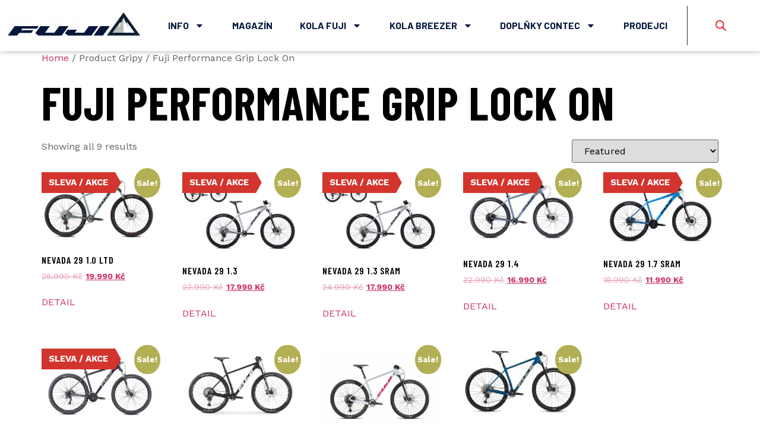

--- FILE ---
content_type: text/html; charset=UTF-8
request_url: https://fuji-bikes.cz/gripy/fuji-performance-grip-lock-on/
body_size: 28199
content:
<!doctype html>
<html lang="cs">
<head>
	<meta charset="UTF-8">
	<meta name="viewport" content="width=device-width, initial-scale=1">
	<link rel="profile" href="https://gmpg.org/xfn/11">
	<meta name='robots' content='index, follow, max-image-preview:large, max-snippet:-1, max-video-preview:-1' />
	<style>img:is([sizes="auto" i], [sizes^="auto," i]) { contain-intrinsic-size: 3000px 1500px }</style>
	
	<!-- This site is optimized with the Yoast SEO plugin v22.2 - https://yoast.com/wordpress/plugins/seo/ -->
	<title>Archívy Fuji Performance Grip Lock On | FUJI - BREEZER - CONTEC</title>
	<link rel="canonical" href="https://fuji-bikes.cz/gripy/fuji-performance-grip-lock-on/" />
	<meta property="og:locale" content="cs_CZ" />
	<meta property="og:type" content="article" />
	<meta property="og:title" content="Archívy Fuji Performance Grip Lock On | FUJI - BREEZER - CONTEC" />
	<meta property="og:url" content="https://fuji-bikes.cz/gripy/fuji-performance-grip-lock-on/" />
	<meta property="og:site_name" content="FUJI - BREEZER - CONTEC" />
	<meta name="twitter:card" content="summary_large_image" />
	<script type="application/ld+json" class="yoast-schema-graph">{"@context":"https://schema.org","@graph":[{"@type":"CollectionPage","@id":"https://fuji-bikes.cz/gripy/fuji-performance-grip-lock-on/","url":"https://fuji-bikes.cz/gripy/fuji-performance-grip-lock-on/","name":"Archívy Fuji Performance Grip Lock On | FUJI - BREEZER - CONTEC","isPartOf":{"@id":"https://fuji-bikes.cz/#website"},"primaryImageOfPage":{"@id":"https://fuji-bikes.cz/gripy/fuji-performance-grip-lock-on/#primaryimage"},"image":{"@id":"https://fuji-bikes.cz/gripy/fuji-performance-grip-lock-on/#primaryimage"},"thumbnailUrl":"https://fuji-bikes.cz/wp-content/uploads/2022/02/594_2021-fuji-nevada-29-10-ltd-gray.jpg","breadcrumb":{"@id":"https://fuji-bikes.cz/gripy/fuji-performance-grip-lock-on/#breadcrumb"},"inLanguage":"cs"},{"@type":"ImageObject","inLanguage":"cs","@id":"https://fuji-bikes.cz/gripy/fuji-performance-grip-lock-on/#primaryimage","url":"https://fuji-bikes.cz/wp-content/uploads/2022/02/594_2021-fuji-nevada-29-10-ltd-gray.jpg","contentUrl":"https://fuji-bikes.cz/wp-content/uploads/2022/02/594_2021-fuji-nevada-29-10-ltd-gray.jpg","width":1400,"height":823},{"@type":"BreadcrumbList","@id":"https://fuji-bikes.cz/gripy/fuji-performance-grip-lock-on/#breadcrumb","itemListElement":[{"@type":"ListItem","position":1,"name":"Domovská stránka","item":"https://fuji-bikes.cz/"},{"@type":"ListItem","position":2,"name":"Fuji Performance Grip Lock On"}]},{"@type":"WebSite","@id":"https://fuji-bikes.cz/#website","url":"https://fuji-bikes.cz/","name":"FUJI - BREEZER - CONTEC","description":"Katalog značek kol a e-kol FUJI a BREEZER","publisher":{"@id":"https://fuji-bikes.cz/#organization"},"potentialAction":[{"@type":"SearchAction","target":{"@type":"EntryPoint","urlTemplate":"https://fuji-bikes.cz/?s={search_term_string}"},"query-input":"required name=search_term_string"}],"inLanguage":"cs"},{"@type":"Organization","@id":"https://fuji-bikes.cz/#organization","name":"Bretton s.r.o.","url":"https://fuji-bikes.cz/","logo":{"@type":"ImageObject","inLanguage":"cs","@id":"https://fuji-bikes.cz/#/schema/logo/image/","url":"https://fuji-bikes.cz/wp-content/uploads/2023/06/fuji-bikes-logo.jpg","contentUrl":"https://fuji-bikes.cz/wp-content/uploads/2023/06/fuji-bikes-logo.jpg","width":900,"height":181,"caption":"Bretton s.r.o."},"image":{"@id":"https://fuji-bikes.cz/#/schema/logo/image/"}}]}</script>
	<!-- / Yoast SEO plugin. -->


<link rel="alternate" type="application/rss+xml" title="FUJI - BREEZER - CONTEC &raquo; RSS zdroj" href="https://fuji-bikes.cz/feed/" />
<link rel="alternate" type="application/rss+xml" title="FUJI - BREEZER - CONTEC &raquo; Fuji Performance Grip Lock On Gripy RSS" href="https://fuji-bikes.cz/gripy/fuji-performance-grip-lock-on/feed/" />
<script>
window._wpemojiSettings = {"baseUrl":"https:\/\/s.w.org\/images\/core\/emoji\/16.0.1\/72x72\/","ext":".png","svgUrl":"https:\/\/s.w.org\/images\/core\/emoji\/16.0.1\/svg\/","svgExt":".svg","source":{"concatemoji":"https:\/\/fuji-bikes.cz\/wp-includes\/js\/wp-emoji-release.min.js?ver=6.8.3"}};
/*! This file is auto-generated */
!function(s,n){var o,i,e;function c(e){try{var t={supportTests:e,timestamp:(new Date).valueOf()};sessionStorage.setItem(o,JSON.stringify(t))}catch(e){}}function p(e,t,n){e.clearRect(0,0,e.canvas.width,e.canvas.height),e.fillText(t,0,0);var t=new Uint32Array(e.getImageData(0,0,e.canvas.width,e.canvas.height).data),a=(e.clearRect(0,0,e.canvas.width,e.canvas.height),e.fillText(n,0,0),new Uint32Array(e.getImageData(0,0,e.canvas.width,e.canvas.height).data));return t.every(function(e,t){return e===a[t]})}function u(e,t){e.clearRect(0,0,e.canvas.width,e.canvas.height),e.fillText(t,0,0);for(var n=e.getImageData(16,16,1,1),a=0;a<n.data.length;a++)if(0!==n.data[a])return!1;return!0}function f(e,t,n,a){switch(t){case"flag":return n(e,"\ud83c\udff3\ufe0f\u200d\u26a7\ufe0f","\ud83c\udff3\ufe0f\u200b\u26a7\ufe0f")?!1:!n(e,"\ud83c\udde8\ud83c\uddf6","\ud83c\udde8\u200b\ud83c\uddf6")&&!n(e,"\ud83c\udff4\udb40\udc67\udb40\udc62\udb40\udc65\udb40\udc6e\udb40\udc67\udb40\udc7f","\ud83c\udff4\u200b\udb40\udc67\u200b\udb40\udc62\u200b\udb40\udc65\u200b\udb40\udc6e\u200b\udb40\udc67\u200b\udb40\udc7f");case"emoji":return!a(e,"\ud83e\udedf")}return!1}function g(e,t,n,a){var r="undefined"!=typeof WorkerGlobalScope&&self instanceof WorkerGlobalScope?new OffscreenCanvas(300,150):s.createElement("canvas"),o=r.getContext("2d",{willReadFrequently:!0}),i=(o.textBaseline="top",o.font="600 32px Arial",{});return e.forEach(function(e){i[e]=t(o,e,n,a)}),i}function t(e){var t=s.createElement("script");t.src=e,t.defer=!0,s.head.appendChild(t)}"undefined"!=typeof Promise&&(o="wpEmojiSettingsSupports",i=["flag","emoji"],n.supports={everything:!0,everythingExceptFlag:!0},e=new Promise(function(e){s.addEventListener("DOMContentLoaded",e,{once:!0})}),new Promise(function(t){var n=function(){try{var e=JSON.parse(sessionStorage.getItem(o));if("object"==typeof e&&"number"==typeof e.timestamp&&(new Date).valueOf()<e.timestamp+604800&&"object"==typeof e.supportTests)return e.supportTests}catch(e){}return null}();if(!n){if("undefined"!=typeof Worker&&"undefined"!=typeof OffscreenCanvas&&"undefined"!=typeof URL&&URL.createObjectURL&&"undefined"!=typeof Blob)try{var e="postMessage("+g.toString()+"("+[JSON.stringify(i),f.toString(),p.toString(),u.toString()].join(",")+"));",a=new Blob([e],{type:"text/javascript"}),r=new Worker(URL.createObjectURL(a),{name:"wpTestEmojiSupports"});return void(r.onmessage=function(e){c(n=e.data),r.terminate(),t(n)})}catch(e){}c(n=g(i,f,p,u))}t(n)}).then(function(e){for(var t in e)n.supports[t]=e[t],n.supports.everything=n.supports.everything&&n.supports[t],"flag"!==t&&(n.supports.everythingExceptFlag=n.supports.everythingExceptFlag&&n.supports[t]);n.supports.everythingExceptFlag=n.supports.everythingExceptFlag&&!n.supports.flag,n.DOMReady=!1,n.readyCallback=function(){n.DOMReady=!0}}).then(function(){return e}).then(function(){var e;n.supports.everything||(n.readyCallback(),(e=n.source||{}).concatemoji?t(e.concatemoji):e.wpemoji&&e.twemoji&&(t(e.twemoji),t(e.wpemoji)))}))}((window,document),window._wpemojiSettings);
</script>
<link rel='stylesheet' id='premium-addons-css' href='https://fuji-bikes.cz/wp-content/plugins/premium-addons-for-elementor/assets/frontend/min-css/premium-addons.min.css?ver=4.10.24' media='all' />
<style id='wp-emoji-styles-inline-css'>

	img.wp-smiley, img.emoji {
		display: inline !important;
		border: none !important;
		box-shadow: none !important;
		height: 1em !important;
		width: 1em !important;
		margin: 0 0.07em !important;
		vertical-align: -0.1em !important;
		background: none !important;
		padding: 0 !important;
	}
</style>
<link rel='stylesheet' id='wp-block-library-css' href='https://fuji-bikes.cz/wp-includes/css/dist/block-library/style.min.css?ver=6.8.3' media='all' />
<style id='classic-theme-styles-inline-css'>
/*! This file is auto-generated */
.wp-block-button__link{color:#fff;background-color:#32373c;border-radius:9999px;box-shadow:none;text-decoration:none;padding:calc(.667em + 2px) calc(1.333em + 2px);font-size:1.125em}.wp-block-file__button{background:#32373c;color:#fff;text-decoration:none}
</style>
<style id='global-styles-inline-css'>
:root{--wp--preset--aspect-ratio--square: 1;--wp--preset--aspect-ratio--4-3: 4/3;--wp--preset--aspect-ratio--3-4: 3/4;--wp--preset--aspect-ratio--3-2: 3/2;--wp--preset--aspect-ratio--2-3: 2/3;--wp--preset--aspect-ratio--16-9: 16/9;--wp--preset--aspect-ratio--9-16: 9/16;--wp--preset--color--black: #000000;--wp--preset--color--cyan-bluish-gray: #abb8c3;--wp--preset--color--white: #ffffff;--wp--preset--color--pale-pink: #f78da7;--wp--preset--color--vivid-red: #cf2e2e;--wp--preset--color--luminous-vivid-orange: #ff6900;--wp--preset--color--luminous-vivid-amber: #fcb900;--wp--preset--color--light-green-cyan: #7bdcb5;--wp--preset--color--vivid-green-cyan: #00d084;--wp--preset--color--pale-cyan-blue: #8ed1fc;--wp--preset--color--vivid-cyan-blue: #0693e3;--wp--preset--color--vivid-purple: #9b51e0;--wp--preset--gradient--vivid-cyan-blue-to-vivid-purple: linear-gradient(135deg,rgba(6,147,227,1) 0%,rgb(155,81,224) 100%);--wp--preset--gradient--light-green-cyan-to-vivid-green-cyan: linear-gradient(135deg,rgb(122,220,180) 0%,rgb(0,208,130) 100%);--wp--preset--gradient--luminous-vivid-amber-to-luminous-vivid-orange: linear-gradient(135deg,rgba(252,185,0,1) 0%,rgba(255,105,0,1) 100%);--wp--preset--gradient--luminous-vivid-orange-to-vivid-red: linear-gradient(135deg,rgba(255,105,0,1) 0%,rgb(207,46,46) 100%);--wp--preset--gradient--very-light-gray-to-cyan-bluish-gray: linear-gradient(135deg,rgb(238,238,238) 0%,rgb(169,184,195) 100%);--wp--preset--gradient--cool-to-warm-spectrum: linear-gradient(135deg,rgb(74,234,220) 0%,rgb(151,120,209) 20%,rgb(207,42,186) 40%,rgb(238,44,130) 60%,rgb(251,105,98) 80%,rgb(254,248,76) 100%);--wp--preset--gradient--blush-light-purple: linear-gradient(135deg,rgb(255,206,236) 0%,rgb(152,150,240) 100%);--wp--preset--gradient--blush-bordeaux: linear-gradient(135deg,rgb(254,205,165) 0%,rgb(254,45,45) 50%,rgb(107,0,62) 100%);--wp--preset--gradient--luminous-dusk: linear-gradient(135deg,rgb(255,203,112) 0%,rgb(199,81,192) 50%,rgb(65,88,208) 100%);--wp--preset--gradient--pale-ocean: linear-gradient(135deg,rgb(255,245,203) 0%,rgb(182,227,212) 50%,rgb(51,167,181) 100%);--wp--preset--gradient--electric-grass: linear-gradient(135deg,rgb(202,248,128) 0%,rgb(113,206,126) 100%);--wp--preset--gradient--midnight: linear-gradient(135deg,rgb(2,3,129) 0%,rgb(40,116,252) 100%);--wp--preset--font-size--small: 13px;--wp--preset--font-size--medium: 20px;--wp--preset--font-size--large: 36px;--wp--preset--font-size--x-large: 42px;--wp--preset--spacing--20: 0.44rem;--wp--preset--spacing--30: 0.67rem;--wp--preset--spacing--40: 1rem;--wp--preset--spacing--50: 1.5rem;--wp--preset--spacing--60: 2.25rem;--wp--preset--spacing--70: 3.38rem;--wp--preset--spacing--80: 5.06rem;--wp--preset--shadow--natural: 6px 6px 9px rgba(0, 0, 0, 0.2);--wp--preset--shadow--deep: 12px 12px 50px rgba(0, 0, 0, 0.4);--wp--preset--shadow--sharp: 6px 6px 0px rgba(0, 0, 0, 0.2);--wp--preset--shadow--outlined: 6px 6px 0px -3px rgba(255, 255, 255, 1), 6px 6px rgba(0, 0, 0, 1);--wp--preset--shadow--crisp: 6px 6px 0px rgba(0, 0, 0, 1);}:where(.is-layout-flex){gap: 0.5em;}:where(.is-layout-grid){gap: 0.5em;}body .is-layout-flex{display: flex;}.is-layout-flex{flex-wrap: wrap;align-items: center;}.is-layout-flex > :is(*, div){margin: 0;}body .is-layout-grid{display: grid;}.is-layout-grid > :is(*, div){margin: 0;}:where(.wp-block-columns.is-layout-flex){gap: 2em;}:where(.wp-block-columns.is-layout-grid){gap: 2em;}:where(.wp-block-post-template.is-layout-flex){gap: 1.25em;}:where(.wp-block-post-template.is-layout-grid){gap: 1.25em;}.has-black-color{color: var(--wp--preset--color--black) !important;}.has-cyan-bluish-gray-color{color: var(--wp--preset--color--cyan-bluish-gray) !important;}.has-white-color{color: var(--wp--preset--color--white) !important;}.has-pale-pink-color{color: var(--wp--preset--color--pale-pink) !important;}.has-vivid-red-color{color: var(--wp--preset--color--vivid-red) !important;}.has-luminous-vivid-orange-color{color: var(--wp--preset--color--luminous-vivid-orange) !important;}.has-luminous-vivid-amber-color{color: var(--wp--preset--color--luminous-vivid-amber) !important;}.has-light-green-cyan-color{color: var(--wp--preset--color--light-green-cyan) !important;}.has-vivid-green-cyan-color{color: var(--wp--preset--color--vivid-green-cyan) !important;}.has-pale-cyan-blue-color{color: var(--wp--preset--color--pale-cyan-blue) !important;}.has-vivid-cyan-blue-color{color: var(--wp--preset--color--vivid-cyan-blue) !important;}.has-vivid-purple-color{color: var(--wp--preset--color--vivid-purple) !important;}.has-black-background-color{background-color: var(--wp--preset--color--black) !important;}.has-cyan-bluish-gray-background-color{background-color: var(--wp--preset--color--cyan-bluish-gray) !important;}.has-white-background-color{background-color: var(--wp--preset--color--white) !important;}.has-pale-pink-background-color{background-color: var(--wp--preset--color--pale-pink) !important;}.has-vivid-red-background-color{background-color: var(--wp--preset--color--vivid-red) !important;}.has-luminous-vivid-orange-background-color{background-color: var(--wp--preset--color--luminous-vivid-orange) !important;}.has-luminous-vivid-amber-background-color{background-color: var(--wp--preset--color--luminous-vivid-amber) !important;}.has-light-green-cyan-background-color{background-color: var(--wp--preset--color--light-green-cyan) !important;}.has-vivid-green-cyan-background-color{background-color: var(--wp--preset--color--vivid-green-cyan) !important;}.has-pale-cyan-blue-background-color{background-color: var(--wp--preset--color--pale-cyan-blue) !important;}.has-vivid-cyan-blue-background-color{background-color: var(--wp--preset--color--vivid-cyan-blue) !important;}.has-vivid-purple-background-color{background-color: var(--wp--preset--color--vivid-purple) !important;}.has-black-border-color{border-color: var(--wp--preset--color--black) !important;}.has-cyan-bluish-gray-border-color{border-color: var(--wp--preset--color--cyan-bluish-gray) !important;}.has-white-border-color{border-color: var(--wp--preset--color--white) !important;}.has-pale-pink-border-color{border-color: var(--wp--preset--color--pale-pink) !important;}.has-vivid-red-border-color{border-color: var(--wp--preset--color--vivid-red) !important;}.has-luminous-vivid-orange-border-color{border-color: var(--wp--preset--color--luminous-vivid-orange) !important;}.has-luminous-vivid-amber-border-color{border-color: var(--wp--preset--color--luminous-vivid-amber) !important;}.has-light-green-cyan-border-color{border-color: var(--wp--preset--color--light-green-cyan) !important;}.has-vivid-green-cyan-border-color{border-color: var(--wp--preset--color--vivid-green-cyan) !important;}.has-pale-cyan-blue-border-color{border-color: var(--wp--preset--color--pale-cyan-blue) !important;}.has-vivid-cyan-blue-border-color{border-color: var(--wp--preset--color--vivid-cyan-blue) !important;}.has-vivid-purple-border-color{border-color: var(--wp--preset--color--vivid-purple) !important;}.has-vivid-cyan-blue-to-vivid-purple-gradient-background{background: var(--wp--preset--gradient--vivid-cyan-blue-to-vivid-purple) !important;}.has-light-green-cyan-to-vivid-green-cyan-gradient-background{background: var(--wp--preset--gradient--light-green-cyan-to-vivid-green-cyan) !important;}.has-luminous-vivid-amber-to-luminous-vivid-orange-gradient-background{background: var(--wp--preset--gradient--luminous-vivid-amber-to-luminous-vivid-orange) !important;}.has-luminous-vivid-orange-to-vivid-red-gradient-background{background: var(--wp--preset--gradient--luminous-vivid-orange-to-vivid-red) !important;}.has-very-light-gray-to-cyan-bluish-gray-gradient-background{background: var(--wp--preset--gradient--very-light-gray-to-cyan-bluish-gray) !important;}.has-cool-to-warm-spectrum-gradient-background{background: var(--wp--preset--gradient--cool-to-warm-spectrum) !important;}.has-blush-light-purple-gradient-background{background: var(--wp--preset--gradient--blush-light-purple) !important;}.has-blush-bordeaux-gradient-background{background: var(--wp--preset--gradient--blush-bordeaux) !important;}.has-luminous-dusk-gradient-background{background: var(--wp--preset--gradient--luminous-dusk) !important;}.has-pale-ocean-gradient-background{background: var(--wp--preset--gradient--pale-ocean) !important;}.has-electric-grass-gradient-background{background: var(--wp--preset--gradient--electric-grass) !important;}.has-midnight-gradient-background{background: var(--wp--preset--gradient--midnight) !important;}.has-small-font-size{font-size: var(--wp--preset--font-size--small) !important;}.has-medium-font-size{font-size: var(--wp--preset--font-size--medium) !important;}.has-large-font-size{font-size: var(--wp--preset--font-size--large) !important;}.has-x-large-font-size{font-size: var(--wp--preset--font-size--x-large) !important;}
:where(.wp-block-post-template.is-layout-flex){gap: 1.25em;}:where(.wp-block-post-template.is-layout-grid){gap: 1.25em;}
:where(.wp-block-columns.is-layout-flex){gap: 2em;}:where(.wp-block-columns.is-layout-grid){gap: 2em;}
:root :where(.wp-block-pullquote){font-size: 1.5em;line-height: 1.6;}
</style>
<link rel='stylesheet' id='agile-store-locator-init-css' href='https://fuji-bikes.cz/wp-content/plugins/agile-store-locator/public/css/init.css?ver=4.6.42' media='all' />
<link rel='stylesheet' id='woocommerce-layout-css' href='https://fuji-bikes.cz/wp-content/plugins/woocommerce/assets/css/woocommerce-layout.css?ver=8.6.1' media='all' />
<link rel='stylesheet' id='woocommerce-smallscreen-css' href='https://fuji-bikes.cz/wp-content/plugins/woocommerce/assets/css/woocommerce-smallscreen.css?ver=8.6.1' media='only screen and (max-width: 768px)' />
<link rel='stylesheet' id='woocommerce-general-css' href='https://fuji-bikes.cz/wp-content/plugins/woocommerce/assets/css/woocommerce.css?ver=8.6.1' media='all' />
<style id='woocommerce-inline-inline-css'>
.woocommerce form .form-row .required { visibility: visible; }
</style>
<link rel='stylesheet' id='dgwt-wcas-style-css' href='https://fuji-bikes.cz/wp-content/plugins/ajax-search-for-woocommerce/assets/css/style.min.css?ver=1.27.0' media='all' />
<link rel='stylesheet' id='hello-elementor-css' href='https://fuji-bikes.cz/wp-content/themes/hello-elementor/style.min.css?ver=3.0.1' media='all' />
<link rel='stylesheet' id='hello-elementor-theme-style-css' href='https://fuji-bikes.cz/wp-content/themes/hello-elementor/theme.min.css?ver=3.0.1' media='all' />
<link rel='stylesheet' id='hello-elementor-header-footer-css' href='https://fuji-bikes.cz/wp-content/themes/hello-elementor/header-footer.min.css?ver=3.0.1' media='all' />
<link rel='stylesheet' id='elementor-lazyload-css' href='https://fuji-bikes.cz/wp-content/plugins/elementor/assets/css/modules/lazyload/frontend.min.css?ver=3.20.1' media='all' />
<link rel='stylesheet' id='elementor-frontend-css' href='https://fuji-bikes.cz/wp-content/plugins/elementor/assets/css/frontend-lite.min.css?ver=3.20.1' media='all' />
<link rel='stylesheet' id='swiper-css' href='https://fuji-bikes.cz/wp-content/plugins/elementor/assets/lib/swiper/css/swiper.min.css?ver=5.3.6' media='all' />
<link rel='stylesheet' id='elementor-post-17251-css' href='https://fuji-bikes.cz/wp-content/uploads/elementor/css/post-17251.css?ver=1712823671' media='all' />
<link rel='stylesheet' id='elementor-pro-css' href='https://fuji-bikes.cz/wp-content/plugins/elementor-pro/assets/css/frontend-lite.min.css?ver=3.8.1' media='all' />
<link rel='stylesheet' id='elementor-post-17260-css' href='https://fuji-bikes.cz/wp-content/uploads/elementor/css/post-17260.css?ver=1712823672' media='all' />
<link rel='stylesheet' id='elementor-post-4735-css' href='https://fuji-bikes.cz/wp-content/uploads/elementor/css/post-4735.css?ver=1712823672' media='all' />
<link rel='stylesheet' id='wce_frontend_css-css' href='//fuji-bikes.cz/wp-content/plugins/woocommerce-catalog-enquiry/assets/frontend/css/frontend.css?ver=5.0.7' media='all' />
<style id='wce_frontend_css-inline-css'>
				
				/* The Modal (background) */
                
				#woocommerce-catalog .catalog-modal {
				    display: none; /* Hidden by default */
				    position: fixed; /* Stay in place */
				    z-index: 100000; /* Sit on top */
				    /*padding-top: 100px;*/ /* Location of the box */
				    left: 0;
				    top: 0;
				    width: 100%; /* Full width */
				    height: 100%; /* Full height */
				    overflow: auto; /* Enable scroll if needed */
                    background-color: rgb(0,0,0,0.4); /* Fallback color */
				}
</style>
<link rel='stylesheet' id='wpca-core-css' href='https://fuji-bikes.cz/wp-content/plugins/wp-cookie-allow/modules/core/css/wpca-core.min.css?ver=3.4' media='all' />
<link rel='stylesheet' id='wpca-replacement-css' href='https://fuji-bikes.cz/wp-content/plugins/wp-cookie-allow/modules/automate-replace/css/wpca-automate-replace.min.css?ver=3.4' media='all' />
<link rel='stylesheet' id='wpca-frontend-css' href='https://fuji-bikes.cz/wp-content/plugins/wp-cookie-allow/modules/frontend/css/wpca-frontend.min.css?ver=3.4' media='all' />
<link rel='stylesheet' id='hello-elementor-child-style-css' href='https://fuji-bikes.cz/wp-content/themes/hello-theme-child-master/style.css?ver=2.0.0' media='all' />
<link rel='stylesheet' id='google-fonts-1-css' href='https://fonts.googleapis.com/css?family=Barlow+Condensed%3A100%2C100italic%2C200%2C200italic%2C300%2C300italic%2C400%2C400italic%2C500%2C500italic%2C600%2C600italic%2C700%2C700italic%2C800%2C800italic%2C900%2C900italic%7CWork+Sans%3A100%2C100italic%2C200%2C200italic%2C300%2C300italic%2C400%2C400italic%2C500%2C500italic%2C600%2C600italic%2C700%2C700italic%2C800%2C800italic%2C900%2C900italic%7CBarlow%3A100%2C100italic%2C200%2C200italic%2C300%2C300italic%2C400%2C400italic%2C500%2C500italic%2C600%2C600italic%2C700%2C700italic%2C800%2C800italic%2C900%2C900italic&#038;display=auto&#038;subset=latin-ext&#038;ver=6.8.3' media='all' />
		<script type='text/javascript'>
		/* <![CDATA[ */
		var wpcaData = {"ns":"wpca","nonce":"5a2b6e8bb2","wpurl":"https:\/\/fuji-bikes.cz","domain":"fuji-bikes.cz","ajaxurl":"https:\/\/fuji-bikes.cz\/wp-admin\/admin-ajax.php","referer":false,"currenturl":"https:\/\/fuji-bikes.cz\/gripy\/fuji-performance-grip-lock-on\/","isms":false,"mspath":"\/","ssl":true,"cookieNameConsent":"wpca_consent","cookieNameCc":"wpca_cc","init3rdPartyTimeout":200,"init3rdPartyItems":[],"doPlaceholder":true,"doPlaceholderParentSizing":false,"minPlacehoderDim":{"w":75,"h":75},"blockedAssetsUri":{"a":"#","js":"https:\/\/fuji-bikes.cz\/wp-content\/plugins\/wp-cookie-allow\/assets\/js\/blocked.js","img":"https:\/\/fuji-bikes.cz\/wp-content\/plugins\/wp-cookie-allow\/assets\/img\/blocked.jpg","iframe":"about:blank"},"layout":"box","cookieExpire":365,"cookiesBeforeConsent":1,"consentMethod":1,"policyCssClass":"wpca-policy-link","cookiePolicyPathRel":"","queryVarBypass":"wpca_bypass_consent","showLayer":false,"hasClose":false,"useXAsDismiss":false,"minScrollTop":0,"cookiePath":"\/","cookieDomain":"","bypassingConsent":false,"allowedCc":["functional","analytical","social-media","advertising","other"],"requiredCc":["functional"],"replaceResetBtn":true,"reloadAfterConsent":false,"animateDuration":200,"gtm":{"optimize":false,"dataLayerVar":"wpcaCc","dataLayerEventPrefix":"wpca_consent_"},"ajaxContextFrontend":"301ae2dd5cfd43887a2f9c15d16f0447","ccLabels":{"functional":"Funk\u010dn\u00ed","analytical":"Analytick\u00e9","social-media":"Soci\u00e1ln\u00ed m\u00e9dia","advertising":"Reklamn\u00ed","other":"In\u00e9"}};
		/* ]]> */
		</script>
		<link rel="preconnect" href="https://fonts.gstatic.com/" crossorigin><script src="https://fuji-bikes.cz/wp-includes/js/jquery/jquery.min.js?ver=3.7.1" id="jquery-core-js"></script>
<script src="https://fuji-bikes.cz/wp-includes/js/jquery/jquery-migrate.min.js?ver=3.4.1" id="jquery-migrate-js"></script>
<script src="https://fuji-bikes.cz/wp-content/plugins/woocommerce/assets/js/jquery-blockui/jquery.blockUI.min.js?ver=2.7.0-wc.8.6.1" id="jquery-blockui-js" data-wp-strategy="defer"></script>
<script id="wc-add-to-cart-js-extra">
var wc_add_to_cart_params = {"ajax_url":"\/wp-admin\/admin-ajax.php","wc_ajax_url":"\/?wc-ajax=%%endpoint%%&elementor_page_id=410","i18n_view_cart":"View cart","cart_url":"https:\/\/fuji-bikes.cz\/kosik\/","is_cart":"","cart_redirect_after_add":"no"};
</script>
<script src="https://fuji-bikes.cz/wp-content/plugins/woocommerce/assets/js/frontend/add-to-cart.min.js?ver=8.6.1" id="wc-add-to-cart-js" defer data-wp-strategy="defer"></script>
<script src="https://fuji-bikes.cz/wp-content/plugins/woocommerce/assets/js/js-cookie/js.cookie.min.js?ver=2.1.4-wc.8.6.1" id="js-cookie-js" defer data-wp-strategy="defer"></script>
<script id="woocommerce-js-extra">
var woocommerce_params = {"ajax_url":"\/wp-admin\/admin-ajax.php","wc_ajax_url":"\/?wc-ajax=%%endpoint%%&elementor_page_id=410"};
</script>
<script src="https://fuji-bikes.cz/wp-content/plugins/woocommerce/assets/js/frontend/woocommerce.min.js?ver=8.6.1" id="woocommerce-js" defer data-wp-strategy="defer"></script>
<link rel="https://api.w.org/" href="https://fuji-bikes.cz/wp-json/" /><link rel="EditURI" type="application/rsd+xml" title="RSD" href="https://fuji-bikes.cz/xmlrpc.php?rsd" />
<meta name="generator" content="WordPress 6.8.3" />
<meta name="generator" content="WooCommerce 8.6.1" />
<!-- start Simple Custom CSS and JS -->
<style>
.premium-woocommerce .premium-woo-ribbon-container{
	  visibility: hidden;
}
  
.woocommerce .elementor-widget-woocommerce-product-images span.onsale{
  visibility: hidden;
}
</style>
<!-- end Simple Custom CSS and JS -->
		<style>
			.dgwt-wcas-ico-magnifier,.dgwt-wcas-ico-magnifier-handler{max-width:20px}.dgwt-wcas-search-wrapp{max-width:600px}.dgwt-wcas-search-wrapp .dgwt-wcas-sf-wrapp .dgwt-wcas-search-submit::before{}.dgwt-wcas-search-wrapp .dgwt-wcas-sf-wrapp .dgwt-wcas-search-submit:hover::before,.dgwt-wcas-search-wrapp .dgwt-wcas-sf-wrapp .dgwt-wcas-search-submit:focus::before{}.dgwt-wcas-search-wrapp .dgwt-wcas-sf-wrapp .dgwt-wcas-search-submit,.dgwt-wcas-om-bar .dgwt-wcas-om-return{color:#e71520}.dgwt-wcas-search-wrapp .dgwt-wcas-ico-magnifier,.dgwt-wcas-search-wrapp .dgwt-wcas-sf-wrapp .dgwt-wcas-search-submit svg path,.dgwt-wcas-om-bar .dgwt-wcas-om-return svg path{fill:#e71520}.dgwt-wcas-search-icon{color:#e71520}.dgwt-wcas-search-icon path{fill:#e71520}		</style>
			<noscript><style>.woocommerce-product-gallery{ opacity: 1 !important; }</style></noscript>
	
            <style>
                .jet-woo-products-list .jet-woo-product-thumbnail {
                    position: relative;
                }
            </style>

        <meta name="generator" content="Elementor 3.20.1; features: e_optimized_assets_loading, e_optimized_css_loading, e_font_icon_svg, additional_custom_breakpoints, block_editor_assets_optimize, e_image_loading_optimization; settings: css_print_method-external, google_font-enabled, font_display-auto">

<!-- WeePie Cookie Allow Plugin - V3.4 - https://www.weepie-plugins.com/cookie-allow/ -->
<style type="text/css">
button.wpca-btn-accept{background:rgba(46,79,112,1);color:#FFFFFF}
button.wpca-btn-accept:hover,button.wpca-btn-accept:focus,button.wpca-btn-accept:active{background:rgba(0,61,113,1);color:#FFFFFF}
button.wpca-btn-decline{background:rgba(208,76,32, 1); color:#FFFFFF}
button.wpca-btn-decline:hover,button.wpca-btn-decline:focus,button.wpca-btn-decline:active{background:rgba(209,58,8,1);color:#FFFFFF}
button.wpca-btn-reset-consent{background:rgba(208,76,32,1);color:#FFFFFF}
button.wpca-btn-reset-consent:hover,button.wpca-btn-reset-consent:focus,button.wpca-btn-reset-consent:active{background:rgba(209,58,8,1);color:#FFFFFF}
button.wpca-btn-delete-consent{background:rgba(255,165,0,1);color:#FFFFFF}
button.wpca-btn-delete-consent:hover,button.wpca-btn-delete-consent:focus,button.wpca-btn-delete-consent:active{background:rgba(247,136,0,1);color:#FFFFFF}
button.wpca-btn-cc-settings{background:rgba(204,204,204,1);color:#FFFFFF}
button.wpca-btn-cc-settings:hover,button.wpca-btn-cc-settings:focus,button.wpca-btn-cc-settings:active{background:rgba(185,184,184,1);color:#FFFFFF}
/* Cookie Category settings */
#wpca-popup-modal{max-width:calc(100% - 50px);max-height:calc(100% - 50px)}
.wpca-cc-sett-box{background-color:#ECECEC;border-radius:4px;padding:33px;color:#444444}
.wpca-cc-sett-box *{color:#444444}
.wpca-cc-sett-box a{color:#2e4f70}
.wpca-cc-sett-box a{color:#003d71}
.wpca-cc-sett-box .wpca-btn-accept{background:rgba(61,159,196,1);color:#FFFFFF}
.wpca-cc-sett-box .wpca-btn-accept:hover,.wpca-cc-sett-box .wpca-btn-accept:focus,.wpca-cc-sett-box .wpca-btn-accept:active {background:rgba(33,152,196,1);color:#FFFFFF}
.wpca-cc-sett-box .wpca-btn-cc-save-sett{background:rgba(46,79,112,1);color:#FFFFFF}
.wpca-cc-sett-box .wpca-btn-cc-save-sett:hover,.wpca-cc-sett-box .wpca-btn-cc-save-sett:focus,.wpca-cc-sett-box .wpca-btn-cc-save-sett:active{background:rgba(0,61,113,1);color:#FFFFFF}
.wpie-switch label{width:40px;height:23px;top:0px}
.wpie-switch-slider{border-radius:23px;background-color:#CCCCCC}
.wpie-switch-slider:before{height:17px;width:17px;background-color:#FFFFFF}
input:checked+.wpie-switch-slider{background-color:#7CDF46}
input:checked+.wpie-switch-slider:before{background-color:#FFFFFF;-webkit-transform: translateX(17px);-ms-transform: translateX(17px);transform: translateX(17px)}
input:disabled:checked+.wpie-switch-slider{background-color:#CCCCCC}
input:disabled:checked+.wpie-switch-slider:before{background-color:#a7a3a3}
#wpca-box{width:30%;min-height:33%;border-radius:4px;margin:10px;}
#wpca-box{background:rgba(68,68,68,0.8);filter: alpha(opacity=80);}
#wpca-box-content, #wpca-box-content > p{color:#FFFFFF}
#wpca-box a{color:#2e4f70}
#wpca-box a:hover{color:#003d71}
#wpca-trans-layer{background:#000000;opacity:0.75;filter:alpha(opacity=75);}
.wpca-replacement-elem{min-width:75px;min-height:75px}
#wpca-reconsider-icon{background-image: url('https://fuji-bikes.cz/wp-content/plugins/wp-cookie-allow/modules/frontend/templates/wpca-frontend-reconsider-icon.php?c=444444');bottom:17px;width:35px;height:35px; }
#wpca-reconsider-icon.wpca-rci-bl{left:17px}
#wpca-reconsider-icon.wpca-rci-br{right:17px}
@media screen and (max-width: 640px) {
#wpca-reconsider-icon{width:max(10px, calc(0.8 * 35px));height:max(10px, calc(0.8 * 35px));bottom:calc(0.5 * 17px)}
#wpca-reconsider-icon.wpca-rci-bl{left:calc(0.5 * 17px)}
#wpca-reconsider-icon.wpca-rci-br{right:calc(0.5 * 17px)}
}
</style>
<!-- //END WeePie Cookie Allow Plugin -->
<link rel="icon" href="https://fuji-bikes.cz/wp-content/uploads/2022/04/cropped-favicon-512-32x32.png" sizes="32x32" />
<link rel="icon" href="https://fuji-bikes.cz/wp-content/uploads/2022/04/cropped-favicon-512-192x192.png" sizes="192x192" />
<link rel="apple-touch-icon" href="https://fuji-bikes.cz/wp-content/uploads/2022/04/cropped-favicon-512-180x180.png" />
<meta name="msapplication-TileImage" content="https://fuji-bikes.cz/wp-content/uploads/2022/04/cropped-favicon-512-270x270.png" />
<link rel="preload" href="https://fuji-bikes.cz/wp-includes/js/wp-emoji-release.min.js?ver=6.8.3" as="script"><link rel="preload" href="https://fuji-bikes.cz/wp-content/plugins/premium-addons-for-elementor/assets/frontend/min-css/premium-addons.min.css?ver=4.10.24" as="style"><link rel="preload" href="https://fuji-bikes.cz/wp-includes/css/dist/block-library/style.min.css?ver=6.8.3" as="style"><link rel="preload" href="https://fuji-bikes.cz/wp-content/plugins/agile-store-locator/public/css/init.css?ver=4.6.42" as="style"><link rel="preload" href="https://fuji-bikes.cz/wp-content/plugins/woocommerce/assets/css/woocommerce-layout.css?ver=8.6.1" as="style"><link rel="preload" href="https://fuji-bikes.cz/wp-content/plugins/woocommerce/assets/css/woocommerce-smallscreen.css?ver=8.6.1" as="style"><link rel="preload" href="https://fuji-bikes.cz/wp-content/plugins/woocommerce/assets/css/woocommerce.css?ver=8.6.1" as="style"><link rel="preload" href="https://fuji-bikes.cz/wp-content/plugins/ajax-search-for-woocommerce/assets/css/style.min.css?ver=1.27.0" as="style"><link rel="preload" href="https://fuji-bikes.cz/wp-content/themes/hello-elementor/style.min.css?ver=3.0.1" as="style"><link rel="preload" href="https://fuji-bikes.cz/wp-content/themes/hello-elementor/theme.min.css?ver=3.0.1" as="style"><link rel="preload" href="https://fuji-bikes.cz/wp-content/themes/hello-elementor/header-footer.min.css?ver=3.0.1" as="style"><link rel="preload" href="https://fuji-bikes.cz/wp-content/plugins/elementor/assets/css/modules/lazyload/frontend.min.css?ver=3.20.1" as="style"><link rel="preload" href="https://fuji-bikes.cz/wp-content/plugins/elementor/assets/css/frontend-lite.min.css?ver=3.20.1" as="style"><link rel="preload" href="https://fuji-bikes.cz/wp-content/plugins/elementor/assets/lib/swiper/css/swiper.min.css?ver=5.3.6" as="style"><link rel="preload" href="https://fuji-bikes.cz/wp-content/uploads/elementor/css/post-17251.css?ver=1712823671" as="style"><link rel="preload" href="https://fuji-bikes.cz/wp-content/plugins/elementor-pro/assets/css/frontend-lite.min.css?ver=3.8.1" as="style"><link rel="preload" href="https://fuji-bikes.cz/wp-content/uploads/elementor/css/post-17260.css?ver=1712823672" as="style"><link rel="preload" href="https://fuji-bikes.cz/wp-content/uploads/elementor/css/post-4735.css?ver=1712823672" as="style"><link rel="preload" href="//fuji-bikes.cz/wp-content/plugins/woocommerce-catalog-enquiry/assets/frontend/css/frontend.css?ver=5.0.7" as="style"><link rel="preload" href="https://fuji-bikes.cz/wp-content/plugins/wp-cookie-allow/modules/core/css/wpca-core.min.css?ver=3.4" as="style"><link rel="preload" href="https://fuji-bikes.cz/wp-content/plugins/wp-cookie-allow/modules/automate-replace/css/wpca-automate-replace.min.css?ver=3.4" as="style"><link rel="preload" href="https://fuji-bikes.cz/wp-content/plugins/wp-cookie-allow/modules/frontend/css/wpca-frontend.min.css?ver=3.4" as="style"><link rel="preload" href="https://fuji-bikes.cz/wp-content/themes/hello-theme-child-master/style.css?ver=2.0.0" as="style"><link rel="preload" href="https://fonts.googleapis.com/css?family=Barlow+Condensed%3A100%2C100italic%2C200%2C200italic%2C300%2C300italic%2C400%2C400italic%2C500%2C500italic%2C600%2C600italic%2C700%2C700italic%2C800%2C800italic%2C900%2C900italic%7CWork+Sans%3A100%2C100italic%2C200%2C200italic%2C300%2C300italic%2C400%2C400italic%2C500%2C500italic%2C600%2C600italic%2C700%2C700italic%2C800%2C800italic%2C900%2C900italic%7CBarlow%3A100%2C100italic%2C200%2C200italic%2C300%2C300italic%2C400%2C400italic%2C500%2C500italic%2C600%2C600italic%2C700%2C700italic%2C800%2C800italic%2C900%2C900italic&#038;display=auto&#038;subset=latin-ext&#038;ver=6.8.3" as="style"><link rel="preload" href="https://fuji-bikes.cz/wp-includes/js/jquery/jquery.min.js?ver=3.7.1" as="script"><link rel="preload" href="https://fuji-bikes.cz/wp-includes/js/jquery/jquery-migrate.min.js?ver=3.4.1" as="script"><link rel="preload" href="https://fuji-bikes.cz/wp-content/plugins/woocommerce/assets/js/jquery-blockui/jquery.blockUI.min.js?ver=2.7.0-wc.8.6.1" as="script"><link rel="preload" href="https://fuji-bikes.cz/wp-content/plugins/woocommerce/assets/js/frontend/add-to-cart.min.js?ver=8.6.1" as="script"><link rel="preload" href="https://fuji-bikes.cz/wp-content/plugins/woocommerce/assets/js/js-cookie/js.cookie.min.js?ver=2.1.4-wc.8.6.1" as="script"><link rel="preload" href="https://fuji-bikes.cz/wp-content/plugins/woocommerce/assets/js/frontend/woocommerce.min.js?ver=8.6.1" as="script"></head>
<body class="archive tax-pa_gripy term-fuji-performance-grip-lock-on term-410 wp-theme-hello-elementor wp-child-theme-hello-theme-child-master theme-hello-elementor woocommerce woocommerce-page woocommerce-no-js e-lazyload elementor-default elementor-kit-17251">


<a class="skip-link screen-reader-text" href="#content">Přejít k obsahu</a>

		<div data-elementor-type="header" data-elementor-id="17260" class="elementor elementor-17260 elementor-location-header">
					<div class="elementor-section-wrap">
								<section class="elementor-section elementor-top-section elementor-element elementor-element-7f209d49 elementor-section-boxed elementor-section-height-default elementor-section-height-default" data-id="7f209d49" data-element_type="section" data-settings="{&quot;background_background&quot;:&quot;classic&quot;,&quot;sticky&quot;:&quot;top&quot;,&quot;sticky_on&quot;:[&quot;desktop&quot;,&quot;tablet&quot;,&quot;mobile&quot;],&quot;sticky_offset&quot;:0,&quot;sticky_effects_offset&quot;:0}">
						<div class="elementor-container elementor-column-gap-no">
					<div class="elementor-column elementor-col-100 elementor-top-column elementor-element elementor-element-65c9a7ae" data-id="65c9a7ae" data-element_type="column">
			<div class="elementor-widget-wrap elementor-element-populated">
						<section class="elementor-section elementor-inner-section elementor-element elementor-element-636bed61 elementor-section-full_width elementor-section-height-default elementor-section-height-default" data-id="636bed61" data-element_type="section">
						<div class="elementor-container elementor-column-gap-default">
					<div class="elementor-column elementor-col-33 elementor-inner-column elementor-element elementor-element-33d1ef5e" data-id="33d1ef5e" data-element_type="column">
			<div class="elementor-widget-wrap elementor-element-populated">
						<div class="elementor-element elementor-element-79711c95 elementor-widget elementor-widget-image" data-id="79711c95" data-element_type="widget" data-widget_type="image.default">
				<div class="elementor-widget-container">
			<style>/*! elementor - v3.20.0 - 13-03-2024 */
.elementor-widget-image{text-align:center}.elementor-widget-image a{display:inline-block}.elementor-widget-image a img[src$=".svg"]{width:48px}.elementor-widget-image img{vertical-align:middle;display:inline-block}</style>											<a href="https://fuji-bikes.cz/">
							<img fetchpriority="high" width="800" height="161" src="https://fuji-bikes.cz/wp-content/uploads/2023/06/fuji-bikes-logo.jpg" class="attachment-large size-large wp-image-17259" alt="" srcset="https://fuji-bikes.cz/wp-content/uploads/2023/06/fuji-bikes-logo.jpg 900w, https://fuji-bikes.cz/wp-content/uploads/2023/06/fuji-bikes-logo-300x60.jpg 300w, https://fuji-bikes.cz/wp-content/uploads/2023/06/fuji-bikes-logo-768x154.jpg 768w, https://fuji-bikes.cz/wp-content/uploads/2023/06/fuji-bikes-logo-600x121.jpg 600w" sizes="(max-width: 800px) 100vw, 800px" />								</a>
													</div>
				</div>
					</div>
		</div>
				<div class="elementor-column elementor-col-33 elementor-inner-column elementor-element elementor-element-ac2ceea" data-id="ac2ceea" data-element_type="column">
			<div class="elementor-widget-wrap elementor-element-populated">
						<div class="elementor-element elementor-element-5298cf39 elementor-widget__width-initial elementor-nav-menu__align-justify elementor-nav-menu--stretch elementor-nav-menu__text-align-center elementor-nav-menu--dropdown-tablet elementor-nav-menu--toggle elementor-nav-menu--burger elementor-widget elementor-widget-nav-menu" data-id="5298cf39" data-element_type="widget" data-settings="{&quot;full_width&quot;:&quot;stretch&quot;,&quot;layout&quot;:&quot;horizontal&quot;,&quot;submenu_icon&quot;:{&quot;value&quot;:&quot;&lt;svg class=\&quot;e-font-icon-svg e-fas-caret-down\&quot; viewBox=\&quot;0 0 320 512\&quot; xmlns=\&quot;http:\/\/www.w3.org\/2000\/svg\&quot;&gt;&lt;path d=\&quot;M31.3 192h257.3c17.8 0 26.7 21.5 14.1 34.1L174.1 354.8c-7.8 7.8-20.5 7.8-28.3 0L17.2 226.1C4.6 213.5 13.5 192 31.3 192z\&quot;&gt;&lt;\/path&gt;&lt;\/svg&gt;&quot;,&quot;library&quot;:&quot;fa-solid&quot;},&quot;toggle&quot;:&quot;burger&quot;}" data-widget_type="nav-menu.default">
				<div class="elementor-widget-container">
			<link rel="stylesheet" href="https://fuji-bikes.cz/wp-content/plugins/elementor-pro/assets/css/widget-nav-menu.min.css">			<nav migration_allowed="1" migrated="0" class="elementor-nav-menu--main elementor-nav-menu__container elementor-nav-menu--layout-horizontal e--pointer-none">
				<ul id="menu-1-5298cf39" class="elementor-nav-menu"><li class="menu-item menu-item-type-custom menu-item-object-custom menu-item-has-children menu-item-17734"><a href="#" class="elementor-item elementor-item-anchor">Info</a>
<ul class="sub-menu elementor-nav-menu--dropdown">
	<li class="menu-item menu-item-type-post_type menu-item-object-page menu-item-14840"><a href="https://fuji-bikes.cz/o-nas/" class="elementor-sub-item">O nás</a></li>
	<li class="menu-item menu-item-type-post_type menu-item-object-page menu-item-7659"><a href="https://fuji-bikes.cz/nase-prodejny/" class="elementor-sub-item">Naše Prodejny</a></li>
</ul>
</li>
<li class="menu-item menu-item-type-post_type menu-item-object-page menu-item-18394"><a href="https://fuji-bikes.cz/magazin/" class="elementor-item">Magazín</a></li>
<li class="menu-item menu-item-type-custom menu-item-object-custom menu-item-has-children menu-item-6158"><a href="/kategorie-produktu/kola-fuji/" class="elementor-item">Kola Fuji</a>
<ul class="sub-menu elementor-nav-menu--dropdown">
	<li class="menu-item menu-item-type-custom menu-item-object-custom menu-item-6478"><a href="https://fuji-bikes.cz/kategorie-produktu/kola-fuji/hardtail/" class="elementor-sub-item">Hardtail</a></li>
	<li class="menu-item menu-item-type-custom menu-item-object-custom menu-item-6477"><a href="https://fuji-bikes.cz/kategorie-produktu/kola-fuji/ceoloodpruzena/" class="elementor-sub-item">Celoodpružená</a></li>
	<li class="menu-item menu-item-type-custom menu-item-object-custom menu-item-17462"><a href="https://fuji-bikes.cz/kategorie-produktu/kola-fuji/gravel/" class="elementor-sub-item">Gravel</a></li>
	<li class="menu-item menu-item-type-custom menu-item-object-custom menu-item-6475"><a href="/kategorie-produktu/kola-fuji/silnicni-kola/" class="elementor-sub-item">Silniční</a></li>
	<li class="menu-item menu-item-type-custom menu-item-object-custom menu-item-6480"><a href="/kategorie-produktu/kola-fuji/trekking-krosova-kola/" class="elementor-sub-item">Trekking</a></li>
	<li class="menu-item menu-item-type-custom menu-item-object-custom menu-item-6479"><a href="/kategorie-produktu/kola-fuji/mestska-kola/" class="elementor-sub-item">Město</a></li>
	<li class="menu-item menu-item-type-custom menu-item-object-custom menu-item-6460"><a href="https://fuji-bikes.cz/kategorie-produktu/kola-fuji/e-kola/" class="elementor-sub-item">E-kola</a></li>
	<li class="menu-item menu-item-type-custom menu-item-object-custom menu-item-17463"><a href="https://fuji-bikes.cz/kategorie-produktu/kola-fuji/urban-lifestyle" class="elementor-sub-item">Urban Lifestyle</a></li>
	<li class="menu-item menu-item-type-custom menu-item-object-custom menu-item-6476"><a href="/kategorie-produktu/kola-fuji/detska-kola/" class="elementor-sub-item">Dětská</a></li>
</ul>
</li>
<li class="menu-item menu-item-type-custom menu-item-object-custom menu-item-has-children menu-item-13354"><a href="/kategorie-produktu/kola-breezer/" class="elementor-item">Kola Breezer</a>
<ul class="sub-menu elementor-nav-menu--dropdown">
	<li class="menu-item menu-item-type-custom menu-item-object-custom menu-item-13594"><a href="/kategorie-produktu/kola-breezer/horska-pevna/" class="elementor-sub-item">Hardtail</a></li>
	<li class="menu-item menu-item-type-custom menu-item-object-custom menu-item-13593"><a href="/kategorie-produktu/kola-breezer/mestske/" class="elementor-sub-item">Město</a></li>
	<li class="menu-item menu-item-type-custom menu-item-object-custom menu-item-17654"><a href="https://fuji-bikes.cz/kategorie-produktu/kola-breezer/gravel-kola-breezer/" class="elementor-sub-item">Gravel</a></li>
	<li class="menu-item menu-item-type-custom menu-item-object-custom menu-item-17655"><a href="https://fuji-bikes.cz/kategorie-produktu/kola-breezer/silnicni/" class="elementor-sub-item">Silniční</a></li>
	<li class="menu-item menu-item-type-custom menu-item-object-custom menu-item-13595"><a href="/kategorie-produktu/kola-breezer/trekking-krosova/" class="elementor-sub-item">Trekking/Krosová</a></li>
	<li class="menu-item menu-item-type-custom menu-item-object-custom menu-item-17657"><a href="https://fuji-bikes.cz/kategorie-produktu/kola-breezer/detska/" class="elementor-sub-item">Dětská</a></li>
	<li class="menu-item menu-item-type-custom menu-item-object-custom menu-item-13355"><a href="https://fuji-bikes.cz/kategorie-produktu/kola-breezer/e-kola-kola-breezer/" class="elementor-sub-item">E-kola</a></li>
</ul>
</li>
<li class="menu-item menu-item-type-custom menu-item-object-custom menu-item-has-children menu-item-7222"><a href="/kategorie-produktu/vybava/" class="elementor-item">Doplňky Contec</a>
<ul class="sub-menu elementor-nav-menu--dropdown">
	<li class="menu-item menu-item-type-custom menu-item-object-custom menu-item-has-children menu-item-7223"><a href="/kategorie-produktu/komponenty-contec/" class="elementor-sub-item">Komponenty</a>
	<ul class="sub-menu elementor-nav-menu--dropdown">
		<li class="menu-item menu-item-type-custom menu-item-object-custom menu-item-7224"><a href="/kategorie-produktu/komponenty-contec/blatniky/" class="elementor-sub-item">Blatníky</a></li>
		<li class="menu-item menu-item-type-custom menu-item-object-custom menu-item-11181"><a href="/kategorie-produktu/komponenty-contec/brzdy/" class="elementor-sub-item">Brzdy</a></li>
		<li class="menu-item menu-item-type-custom menu-item-object-custom menu-item-7225"><a href="/kategorie-produktu/komponenty-contec/gripy-a-omotavky/" class="elementor-sub-item">Gripy a omotávky</a></li>
		<li class="menu-item menu-item-type-custom menu-item-object-custom menu-item-11182"><a href="/kategorie-produktu/komponenty-contec/kola/" class="elementor-sub-item">Kola</a></li>
		<li class="menu-item menu-item-type-custom menu-item-object-custom menu-item-11183"><a href="/kategorie-produktu/komponenty-contec/lanka-a-bowdeny/" class="elementor-sub-item">Lanka a bowdeny</a></li>
		<li class="menu-item menu-item-type-custom menu-item-object-custom menu-item-7226"><a href="/kategorie-produktu/komponenty-contec/pedaly/" class="elementor-sub-item">Pedály</a></li>
		<li class="menu-item menu-item-type-custom menu-item-object-custom menu-item-11184"><a href="/kategorie-produktu/komponenty-contec/plaste-a-duse/" class="elementor-sub-item">Plášte a duše</a></li>
		<li class="menu-item menu-item-type-custom menu-item-object-custom menu-item-11185"><a href="/kategorie-produktu/komponenty-contec/retezy/" class="elementor-sub-item">Řetězy</a></li>
		<li class="menu-item menu-item-type-custom menu-item-object-custom menu-item-11186"><a href="/kategorie-produktu/komponenty-contec/riditka-a-rohy/" class="elementor-sub-item">Řídítka a rohy</a></li>
		<li class="menu-item menu-item-type-custom menu-item-object-custom menu-item-11187"><a href="/kategorie-produktu/komponenty-contec/sedla-a-sedlovky/" class="elementor-sub-item">Sedla a sedlovky</a></li>
	</ul>
</li>
	<li class="menu-item menu-item-type-custom menu-item-object-custom menu-item-has-children menu-item-7229"><a href="/kategorie-produktu/prislusenstvi-contec/" class="elementor-sub-item">Příslušenství</a>
	<ul class="sub-menu elementor-nav-menu--dropdown">
		<li class="menu-item menu-item-type-custom menu-item-object-custom menu-item-11188"><a href="/kategorie-produktu/prislusenstvi-contec/cyklokosmetika/" class="elementor-sub-item">Cyklokosmetika</a></li>
		<li class="menu-item menu-item-type-custom menu-item-object-custom menu-item-7230"><a href="/kategorie-produktu/prislusenstvi-contec/cyklopocitace/" class="elementor-sub-item">Cyklopočítače</a></li>
		<li class="menu-item menu-item-type-custom menu-item-object-custom menu-item-7231"><a href="/kategorie-produktu/prislusenstvi-contec/lahve/" class="elementor-sub-item">Láhve</a></li>
		<li class="menu-item menu-item-type-custom menu-item-object-custom menu-item-7232"><a href="/kategorie-produktu/prislusenstvi-contec/kosiky/" class="elementor-sub-item">Košíky</a></li>
		<li class="menu-item menu-item-type-custom menu-item-object-custom menu-item-11189"><a href="/kategorie-produktu/prislusenstvi-contec/naradi/" class="elementor-sub-item">Nářadí</a></li>
		<li class="menu-item menu-item-type-custom menu-item-object-custom menu-item-7233"><a href="/kategorie-produktu/prislusenstvi-contec/nosice/" class="elementor-sub-item">Nosiče</a></li>
		<li class="menu-item menu-item-type-custom menu-item-object-custom menu-item-7234"><a href="/kategorie-produktu/prislusenstvi-contec/ochrana-ramu-a-vidlice/" class="elementor-sub-item">Ochrana rámu a vidlice</a></li>
		<li class="menu-item menu-item-type-custom menu-item-object-custom menu-item-7235"><a href="/kategorie-produktu/prislusenstvi-contec/pumpy/" class="elementor-sub-item">Pumpy</a></li>
		<li class="menu-item menu-item-type-custom menu-item-object-custom menu-item-7236"><a href="/kategorie-produktu/prislusenstvi-contec/stojany/" class="elementor-sub-item">Stojany</a></li>
		<li class="menu-item menu-item-type-custom menu-item-object-custom menu-item-7237"><a href="/kategorie-produktu/prislusenstvi-contec/svetla/" class="elementor-sub-item">Světla</a></li>
		<li class="menu-item menu-item-type-custom menu-item-object-custom menu-item-7238"><a href="/kategorie-produktu/prislusenstvi-contec/tasky-a-kapsicky/" class="elementor-sub-item">Tašky a kapsičky</a></li>
		<li class="menu-item menu-item-type-custom menu-item-object-custom menu-item-7239"><a href="/kategorie-produktu/prislusenstvi-contec/zamky/" class="elementor-sub-item">Zámky</a></li>
		<li class="menu-item menu-item-type-custom menu-item-object-custom menu-item-7758"><a href="/kategorie-produktu/prislusenstvi-contec/zvonecky/" class="elementor-sub-item">Zvonečky</a></li>
	</ul>
</li>
	<li class="menu-item menu-item-type-custom menu-item-object-custom menu-item-11191"><a href="/kategorie-produktu/obleceni-a-doplnky-contec/prilby/" class="elementor-sub-item">Přilby</a></li>
</ul>
</li>
<li class="menu-item menu-item-type-post_type menu-item-object-page menu-item-17730"><a href="https://fuji-bikes.cz/prodejci/" class="elementor-item">Prodejci</a></li>
</ul>			</nav>
					<div class="elementor-menu-toggle" role="button" tabindex="0" aria-label="Menu Toggle" aria-expanded="false">
			<svg aria-hidden="true" role="presentation" class="elementor-menu-toggle__icon--open e-font-icon-svg e-eicon-menu-bar" viewBox="0 0 1000 1000" xmlns="http://www.w3.org/2000/svg"><path d="M104 333H896C929 333 958 304 958 271S929 208 896 208H104C71 208 42 237 42 271S71 333 104 333ZM104 583H896C929 583 958 554 958 521S929 458 896 458H104C71 458 42 487 42 521S71 583 104 583ZM104 833H896C929 833 958 804 958 771S929 708 896 708H104C71 708 42 737 42 771S71 833 104 833Z"></path></svg><svg aria-hidden="true" role="presentation" class="elementor-menu-toggle__icon--close e-font-icon-svg e-eicon-close" viewBox="0 0 1000 1000" xmlns="http://www.w3.org/2000/svg"><path d="M742 167L500 408 258 167C246 154 233 150 217 150 196 150 179 158 167 167 154 179 150 196 150 212 150 229 154 242 171 254L408 500 167 742C138 771 138 800 167 829 196 858 225 858 254 829L496 587 738 829C750 842 767 846 783 846 800 846 817 842 829 829 842 817 846 804 846 783 846 767 842 750 829 737L588 500 833 258C863 229 863 200 833 171 804 137 775 137 742 167Z"></path></svg>			<span class="elementor-screen-only">Menu</span>
		</div>
			<nav class="elementor-nav-menu--dropdown elementor-nav-menu__container" aria-hidden="true">
				<ul id="menu-2-5298cf39" class="elementor-nav-menu"><li class="menu-item menu-item-type-custom menu-item-object-custom menu-item-has-children menu-item-17734"><a href="#" class="elementor-item elementor-item-anchor" tabindex="-1">Info</a>
<ul class="sub-menu elementor-nav-menu--dropdown">
	<li class="menu-item menu-item-type-post_type menu-item-object-page menu-item-14840"><a href="https://fuji-bikes.cz/o-nas/" class="elementor-sub-item" tabindex="-1">O nás</a></li>
	<li class="menu-item menu-item-type-post_type menu-item-object-page menu-item-7659"><a href="https://fuji-bikes.cz/nase-prodejny/" class="elementor-sub-item" tabindex="-1">Naše Prodejny</a></li>
</ul>
</li>
<li class="menu-item menu-item-type-post_type menu-item-object-page menu-item-18394"><a href="https://fuji-bikes.cz/magazin/" class="elementor-item" tabindex="-1">Magazín</a></li>
<li class="menu-item menu-item-type-custom menu-item-object-custom menu-item-has-children menu-item-6158"><a href="/kategorie-produktu/kola-fuji/" class="elementor-item" tabindex="-1">Kola Fuji</a>
<ul class="sub-menu elementor-nav-menu--dropdown">
	<li class="menu-item menu-item-type-custom menu-item-object-custom menu-item-6478"><a href="https://fuji-bikes.cz/kategorie-produktu/kola-fuji/hardtail/" class="elementor-sub-item" tabindex="-1">Hardtail</a></li>
	<li class="menu-item menu-item-type-custom menu-item-object-custom menu-item-6477"><a href="https://fuji-bikes.cz/kategorie-produktu/kola-fuji/ceoloodpruzena/" class="elementor-sub-item" tabindex="-1">Celoodpružená</a></li>
	<li class="menu-item menu-item-type-custom menu-item-object-custom menu-item-17462"><a href="https://fuji-bikes.cz/kategorie-produktu/kola-fuji/gravel/" class="elementor-sub-item" tabindex="-1">Gravel</a></li>
	<li class="menu-item menu-item-type-custom menu-item-object-custom menu-item-6475"><a href="/kategorie-produktu/kola-fuji/silnicni-kola/" class="elementor-sub-item" tabindex="-1">Silniční</a></li>
	<li class="menu-item menu-item-type-custom menu-item-object-custom menu-item-6480"><a href="/kategorie-produktu/kola-fuji/trekking-krosova-kola/" class="elementor-sub-item" tabindex="-1">Trekking</a></li>
	<li class="menu-item menu-item-type-custom menu-item-object-custom menu-item-6479"><a href="/kategorie-produktu/kola-fuji/mestska-kola/" class="elementor-sub-item" tabindex="-1">Město</a></li>
	<li class="menu-item menu-item-type-custom menu-item-object-custom menu-item-6460"><a href="https://fuji-bikes.cz/kategorie-produktu/kola-fuji/e-kola/" class="elementor-sub-item" tabindex="-1">E-kola</a></li>
	<li class="menu-item menu-item-type-custom menu-item-object-custom menu-item-17463"><a href="https://fuji-bikes.cz/kategorie-produktu/kola-fuji/urban-lifestyle" class="elementor-sub-item" tabindex="-1">Urban Lifestyle</a></li>
	<li class="menu-item menu-item-type-custom menu-item-object-custom menu-item-6476"><a href="/kategorie-produktu/kola-fuji/detska-kola/" class="elementor-sub-item" tabindex="-1">Dětská</a></li>
</ul>
</li>
<li class="menu-item menu-item-type-custom menu-item-object-custom menu-item-has-children menu-item-13354"><a href="/kategorie-produktu/kola-breezer/" class="elementor-item" tabindex="-1">Kola Breezer</a>
<ul class="sub-menu elementor-nav-menu--dropdown">
	<li class="menu-item menu-item-type-custom menu-item-object-custom menu-item-13594"><a href="/kategorie-produktu/kola-breezer/horska-pevna/" class="elementor-sub-item" tabindex="-1">Hardtail</a></li>
	<li class="menu-item menu-item-type-custom menu-item-object-custom menu-item-13593"><a href="/kategorie-produktu/kola-breezer/mestske/" class="elementor-sub-item" tabindex="-1">Město</a></li>
	<li class="menu-item menu-item-type-custom menu-item-object-custom menu-item-17654"><a href="https://fuji-bikes.cz/kategorie-produktu/kola-breezer/gravel-kola-breezer/" class="elementor-sub-item" tabindex="-1">Gravel</a></li>
	<li class="menu-item menu-item-type-custom menu-item-object-custom menu-item-17655"><a href="https://fuji-bikes.cz/kategorie-produktu/kola-breezer/silnicni/" class="elementor-sub-item" tabindex="-1">Silniční</a></li>
	<li class="menu-item menu-item-type-custom menu-item-object-custom menu-item-13595"><a href="/kategorie-produktu/kola-breezer/trekking-krosova/" class="elementor-sub-item" tabindex="-1">Trekking/Krosová</a></li>
	<li class="menu-item menu-item-type-custom menu-item-object-custom menu-item-17657"><a href="https://fuji-bikes.cz/kategorie-produktu/kola-breezer/detska/" class="elementor-sub-item" tabindex="-1">Dětská</a></li>
	<li class="menu-item menu-item-type-custom menu-item-object-custom menu-item-13355"><a href="https://fuji-bikes.cz/kategorie-produktu/kola-breezer/e-kola-kola-breezer/" class="elementor-sub-item" tabindex="-1">E-kola</a></li>
</ul>
</li>
<li class="menu-item menu-item-type-custom menu-item-object-custom menu-item-has-children menu-item-7222"><a href="/kategorie-produktu/vybava/" class="elementor-item" tabindex="-1">Doplňky Contec</a>
<ul class="sub-menu elementor-nav-menu--dropdown">
	<li class="menu-item menu-item-type-custom menu-item-object-custom menu-item-has-children menu-item-7223"><a href="/kategorie-produktu/komponenty-contec/" class="elementor-sub-item" tabindex="-1">Komponenty</a>
	<ul class="sub-menu elementor-nav-menu--dropdown">
		<li class="menu-item menu-item-type-custom menu-item-object-custom menu-item-7224"><a href="/kategorie-produktu/komponenty-contec/blatniky/" class="elementor-sub-item" tabindex="-1">Blatníky</a></li>
		<li class="menu-item menu-item-type-custom menu-item-object-custom menu-item-11181"><a href="/kategorie-produktu/komponenty-contec/brzdy/" class="elementor-sub-item" tabindex="-1">Brzdy</a></li>
		<li class="menu-item menu-item-type-custom menu-item-object-custom menu-item-7225"><a href="/kategorie-produktu/komponenty-contec/gripy-a-omotavky/" class="elementor-sub-item" tabindex="-1">Gripy a omotávky</a></li>
		<li class="menu-item menu-item-type-custom menu-item-object-custom menu-item-11182"><a href="/kategorie-produktu/komponenty-contec/kola/" class="elementor-sub-item" tabindex="-1">Kola</a></li>
		<li class="menu-item menu-item-type-custom menu-item-object-custom menu-item-11183"><a href="/kategorie-produktu/komponenty-contec/lanka-a-bowdeny/" class="elementor-sub-item" tabindex="-1">Lanka a bowdeny</a></li>
		<li class="menu-item menu-item-type-custom menu-item-object-custom menu-item-7226"><a href="/kategorie-produktu/komponenty-contec/pedaly/" class="elementor-sub-item" tabindex="-1">Pedály</a></li>
		<li class="menu-item menu-item-type-custom menu-item-object-custom menu-item-11184"><a href="/kategorie-produktu/komponenty-contec/plaste-a-duse/" class="elementor-sub-item" tabindex="-1">Plášte a duše</a></li>
		<li class="menu-item menu-item-type-custom menu-item-object-custom menu-item-11185"><a href="/kategorie-produktu/komponenty-contec/retezy/" class="elementor-sub-item" tabindex="-1">Řetězy</a></li>
		<li class="menu-item menu-item-type-custom menu-item-object-custom menu-item-11186"><a href="/kategorie-produktu/komponenty-contec/riditka-a-rohy/" class="elementor-sub-item" tabindex="-1">Řídítka a rohy</a></li>
		<li class="menu-item menu-item-type-custom menu-item-object-custom menu-item-11187"><a href="/kategorie-produktu/komponenty-contec/sedla-a-sedlovky/" class="elementor-sub-item" tabindex="-1">Sedla a sedlovky</a></li>
	</ul>
</li>
	<li class="menu-item menu-item-type-custom menu-item-object-custom menu-item-has-children menu-item-7229"><a href="/kategorie-produktu/prislusenstvi-contec/" class="elementor-sub-item" tabindex="-1">Příslušenství</a>
	<ul class="sub-menu elementor-nav-menu--dropdown">
		<li class="menu-item menu-item-type-custom menu-item-object-custom menu-item-11188"><a href="/kategorie-produktu/prislusenstvi-contec/cyklokosmetika/" class="elementor-sub-item" tabindex="-1">Cyklokosmetika</a></li>
		<li class="menu-item menu-item-type-custom menu-item-object-custom menu-item-7230"><a href="/kategorie-produktu/prislusenstvi-contec/cyklopocitace/" class="elementor-sub-item" tabindex="-1">Cyklopočítače</a></li>
		<li class="menu-item menu-item-type-custom menu-item-object-custom menu-item-7231"><a href="/kategorie-produktu/prislusenstvi-contec/lahve/" class="elementor-sub-item" tabindex="-1">Láhve</a></li>
		<li class="menu-item menu-item-type-custom menu-item-object-custom menu-item-7232"><a href="/kategorie-produktu/prislusenstvi-contec/kosiky/" class="elementor-sub-item" tabindex="-1">Košíky</a></li>
		<li class="menu-item menu-item-type-custom menu-item-object-custom menu-item-11189"><a href="/kategorie-produktu/prislusenstvi-contec/naradi/" class="elementor-sub-item" tabindex="-1">Nářadí</a></li>
		<li class="menu-item menu-item-type-custom menu-item-object-custom menu-item-7233"><a href="/kategorie-produktu/prislusenstvi-contec/nosice/" class="elementor-sub-item" tabindex="-1">Nosiče</a></li>
		<li class="menu-item menu-item-type-custom menu-item-object-custom menu-item-7234"><a href="/kategorie-produktu/prislusenstvi-contec/ochrana-ramu-a-vidlice/" class="elementor-sub-item" tabindex="-1">Ochrana rámu a vidlice</a></li>
		<li class="menu-item menu-item-type-custom menu-item-object-custom menu-item-7235"><a href="/kategorie-produktu/prislusenstvi-contec/pumpy/" class="elementor-sub-item" tabindex="-1">Pumpy</a></li>
		<li class="menu-item menu-item-type-custom menu-item-object-custom menu-item-7236"><a href="/kategorie-produktu/prislusenstvi-contec/stojany/" class="elementor-sub-item" tabindex="-1">Stojany</a></li>
		<li class="menu-item menu-item-type-custom menu-item-object-custom menu-item-7237"><a href="/kategorie-produktu/prislusenstvi-contec/svetla/" class="elementor-sub-item" tabindex="-1">Světla</a></li>
		<li class="menu-item menu-item-type-custom menu-item-object-custom menu-item-7238"><a href="/kategorie-produktu/prislusenstvi-contec/tasky-a-kapsicky/" class="elementor-sub-item" tabindex="-1">Tašky a kapsičky</a></li>
		<li class="menu-item menu-item-type-custom menu-item-object-custom menu-item-7239"><a href="/kategorie-produktu/prislusenstvi-contec/zamky/" class="elementor-sub-item" tabindex="-1">Zámky</a></li>
		<li class="menu-item menu-item-type-custom menu-item-object-custom menu-item-7758"><a href="/kategorie-produktu/prislusenstvi-contec/zvonecky/" class="elementor-sub-item" tabindex="-1">Zvonečky</a></li>
	</ul>
</li>
	<li class="menu-item menu-item-type-custom menu-item-object-custom menu-item-11191"><a href="/kategorie-produktu/obleceni-a-doplnky-contec/prilby/" class="elementor-sub-item" tabindex="-1">Přilby</a></li>
</ul>
</li>
<li class="menu-item menu-item-type-post_type menu-item-object-page menu-item-17730"><a href="https://fuji-bikes.cz/prodejci/" class="elementor-item" tabindex="-1">Prodejci</a></li>
</ul>			</nav>
				</div>
				</div>
					</div>
		</div>
				<div class="elementor-column elementor-col-33 elementor-inner-column elementor-element elementor-element-1cc9dc9d" data-id="1cc9dc9d" data-element_type="column" data-settings="{&quot;background_background&quot;:&quot;classic&quot;}">
			<div class="elementor-widget-wrap elementor-element-populated">
						<div class="elementor-element elementor-element-c25717c elementor-widget__width-initial elementor-widget elementor-widget-shortcode" data-id="c25717c" data-element_type="widget" data-widget_type="shortcode.default">
				<div class="elementor-widget-container">
					<div class="elementor-shortcode"><div  class="dgwt-wcas-search-wrapp dgwt-wcas-has-submit woocommerce dgwt-wcas-style-pirx js-dgwt-wcas-layout-icon dgwt-wcas-layout-icon js-dgwt-wcas-mobile-overlay-disabled dgwt-wcas-search-darkoverl-mounted js-dgwt-wcas-search-darkoverl-mounted">
			<div  class="dgwt-wcas-search-icon js-dgwt-wcas-search-icon-handler">				<svg class="dgwt-wcas-ico-magnifier-handler" xmlns="http://www.w3.org/2000/svg" width="18" height="18" viewBox="0 0 18 18">
					<path  d=" M 16.722523,17.901412 C 16.572585,17.825208 15.36088,16.670476 14.029846,15.33534 L 11.609782,12.907819 11.01926,13.29667 C 8.7613237,14.783493 5.6172703,14.768302 3.332423,13.259528 -0.07366363,11.010358 -1.0146502,6.5989684 1.1898146,3.2148776
						  1.5505179,2.6611594 2.4056498,1.7447266 2.9644271,1.3130497 3.4423015,0.94387379 4.3921825,0.48568469 5.1732652,0.2475835 5.886299,0.03022609 6.1341883,0 7.2037391,0 8.2732897,0 8.521179,0.03022609 9.234213,0.2475835 c 0.781083,0.23810119 1.730962,0.69629029 2.208837,1.0654662
						  0.532501,0.4113763 1.39922,1.3400096 1.760153,1.8858877 1.520655,2.2998531 1.599025,5.3023778 0.199549,7.6451086 -0.208076,0.348322 -0.393306,0.668209 -0.411622,0.710863 -0.01831,0.04265 1.065556,1.18264 2.408603,2.533307 1.343046,1.350666 2.486621,2.574792 2.541278,2.720279 0.282475,0.7519
						  -0.503089,1.456506 -1.218488,1.092917 z M 8.4027892,12.475062 C 9.434946,12.25579 10.131043,11.855461 10.99416,10.984753 11.554519,10.419467 11.842507,10.042366 12.062078,9.5863882 12.794223,8.0659672 12.793657,6.2652398 12.060578,4.756293 11.680383,3.9737304 10.453587,2.7178427
						  9.730569,2.3710306 8.6921295,1.8729196 8.3992147,1.807606 7.2037567,1.807606 6.0082984,1.807606 5.7153841,1.87292 4.6769446,2.3710306 3.9539263,2.7178427 2.7271301,3.9737304 2.3469352,4.756293 1.6138384,6.2652398 1.6132726,8.0659672 2.3454252,9.5863882 c 0.4167354,0.8654208 1.5978784,2.0575608
						  2.4443766,2.4671358 1.0971012,0.530827 2.3890403,0.681561 3.6130134,0.421538 z
					"/>
				</svg>
				</div>
		<div class="dgwt-wcas-search-icon-arrow"></div>
		<form class="dgwt-wcas-search-form" role="search" action="https://fuji-bikes.cz/" method="get">
		<div class="dgwt-wcas-sf-wrapp">
						<label class="screen-reader-text"
				   for="dgwt-wcas-search-input-1">Products search</label>

			<input id="dgwt-wcas-search-input-1"
				   type="search"
				   class="dgwt-wcas-search-input"
				   name="s"
				   value=""
				   placeholder="Vyhledávání..."
				   autocomplete="off"
							/>
			<div class="dgwt-wcas-preloader"></div>

			<div class="dgwt-wcas-voice-search"></div>

							<button type="submit"
						aria-label="Search"
						class="dgwt-wcas-search-submit">				<svg class="dgwt-wcas-ico-magnifier" xmlns="http://www.w3.org/2000/svg" width="18" height="18" viewBox="0 0 18 18">
					<path  d=" M 16.722523,17.901412 C 16.572585,17.825208 15.36088,16.670476 14.029846,15.33534 L 11.609782,12.907819 11.01926,13.29667 C 8.7613237,14.783493 5.6172703,14.768302 3.332423,13.259528 -0.07366363,11.010358 -1.0146502,6.5989684 1.1898146,3.2148776
						  1.5505179,2.6611594 2.4056498,1.7447266 2.9644271,1.3130497 3.4423015,0.94387379 4.3921825,0.48568469 5.1732652,0.2475835 5.886299,0.03022609 6.1341883,0 7.2037391,0 8.2732897,0 8.521179,0.03022609 9.234213,0.2475835 c 0.781083,0.23810119 1.730962,0.69629029 2.208837,1.0654662
						  0.532501,0.4113763 1.39922,1.3400096 1.760153,1.8858877 1.520655,2.2998531 1.599025,5.3023778 0.199549,7.6451086 -0.208076,0.348322 -0.393306,0.668209 -0.411622,0.710863 -0.01831,0.04265 1.065556,1.18264 2.408603,2.533307 1.343046,1.350666 2.486621,2.574792 2.541278,2.720279 0.282475,0.7519
						  -0.503089,1.456506 -1.218488,1.092917 z M 8.4027892,12.475062 C 9.434946,12.25579 10.131043,11.855461 10.99416,10.984753 11.554519,10.419467 11.842507,10.042366 12.062078,9.5863882 12.794223,8.0659672 12.793657,6.2652398 12.060578,4.756293 11.680383,3.9737304 10.453587,2.7178427
						  9.730569,2.3710306 8.6921295,1.8729196 8.3992147,1.807606 7.2037567,1.807606 6.0082984,1.807606 5.7153841,1.87292 4.6769446,2.3710306 3.9539263,2.7178427 2.7271301,3.9737304 2.3469352,4.756293 1.6138384,6.2652398 1.6132726,8.0659672 2.3454252,9.5863882 c 0.4167354,0.8654208 1.5978784,2.0575608
						  2.4443766,2.4671358 1.0971012,0.530827 2.3890403,0.681561 3.6130134,0.421538 z
					"/>
				</svg>
				</button>
			
			<input type="hidden" name="post_type" value="product"/>
			<input type="hidden" name="dgwt_wcas" value="1"/>

			
					</div>
	</form>
</div>
</div>
				</div>
				</div>
					</div>
		</div>
					</div>
		</section>
					</div>
		</div>
					</div>
		</section>
							</div>
				</div>
		<div id="primary" class="content-area"><main id="main" class="site-main" role="main"><nav class="woocommerce-breadcrumb" aria-label="Breadcrumb"><a href="https://fuji-bikes.cz">Home</a>&nbsp;&#47;&nbsp;Product Gripy&nbsp;&#47;&nbsp;Fuji Performance Grip Lock On</nav><header class="woocommerce-products-header">
			<h1 class="woocommerce-products-header__title page-title">Fuji Performance Grip Lock On</h1>
	
	</header>
<div class="woocommerce-notices-wrapper"></div><p class="woocommerce-result-count">
	Showing all 9 results</p>
<form class="woocommerce-ordering" method="get">
	<select name="orderby" class="orderby" aria-label="Shop order">
					<option value="popularity" >Sort by popularity</option>
					<option value="date" >Sort by latest</option>
					<option value="price" >Sort by price: low to high</option>
					<option value="price-desc" >Sort by price: high to low</option>
					<option value="recommended"  selected='selected'>Featured</option>
			</select>
	<input type="hidden" name="paged" value="1" />
	</form>
<ul class="products columns-5">
<li class="product type-product post-5957 status-publish first instock product_cat-hardtail product_cat-kola-fuji product_tag-fuji has-post-thumbnail sale featured purchasable product-type-simple">
	<a href="https://fuji-bikes.cz/produkt/nevada-1-0-ltd/" class="woocommerce-LoopProduct-link woocommerce-loop-product__link">
	<span class="onsale">Sale!</span>
	<div style="position:relative;"><img width="300" height="176" src="https://fuji-bikes.cz/wp-content/uploads/2022/02/594_2021-fuji-nevada-29-10-ltd-gray-300x176.jpg" class="attachment-woocommerce_thumbnail size-woocommerce_thumbnail" alt="" decoding="async" srcset="https://fuji-bikes.cz/wp-content/uploads/2022/02/594_2021-fuji-nevada-29-10-ltd-gray-300x176.jpg 300w, https://fuji-bikes.cz/wp-content/uploads/2022/02/594_2021-fuji-nevada-29-10-ltd-gray-600x353.jpg 600w, https://fuji-bikes.cz/wp-content/uploads/2022/02/594_2021-fuji-nevada-29-10-ltd-gray-1024x602.jpg 1024w, https://fuji-bikes.cz/wp-content/uploads/2022/02/594_2021-fuji-nevada-29-10-ltd-gray-768x451.jpg 768w, https://fuji-bikes.cz/wp-content/uploads/2022/02/594_2021-fuji-nevada-29-10-ltd-gray.jpg 1400w" sizes="(max-width: 300px) 100vw, 300px" /><div class="advanced-woo-labels awl-position-type-on-image awl-label-type-archive awl-align-left-top" style="display:flex;flex-wrap:wrap;flex-direction:row;text-align:left;width:100%;position:absolute;z-index:9;left:0px;right:auto;top:0px;bottom:auto;transform:none;justify-content:flex-start;"><div class="awl-label-wrap awl-label-id-18343" style=""><span class="awl-product-label awl-type-label awl-type-label-triangled" style="display:table;position:relative;line-height:1;white-space:nowrap;vertical-align:baseline;font-size:15px;;font-weight:700;font-style:normal;letter-spacing:0px;;color:#fff;opacity:1;margin:0px 0px 0px 0px;"><span class="awl-label-text"  style="display:table-cell;padding:0.7em 0.8em 0.7em 0.8em;z-index:1;background:#d4342e;position:relative;line-height:1;border-radius:0;"><span class="awl-inner-text">SLEVA / AKCE</span></span><span class="awl-label-after" style="display:table-cell;width:0;height:0;position:relative;z-index:2;overflow:hidden;padding:0 0.65em 0 0;"><svg viewBox="0 0 100 100" preserveAspectRatio="none" style="position:absolute;top:0;width:100%;height:100%;fill:#d4342e;"><g class="awl-triangled-after"><polygon vector-effect="non-scaling-stroke" points="0,0 0,100 97,50" style="stroke:none;" /><line vector-effect="non-scaling-stroke" x1="0" y1="0" x2="97" y2="50" /><line vector-effect="non-scaling-stroke" x1="97" y1="50" x2="0" y2="100" /></g></svg></span></span></div></div></div><h2 class="woocommerce-loop-product__title">Nevada 29 1.0 LTD</h2>
	<span class="price"><del aria-hidden="true"><span class="woocommerce-Price-amount amount"><bdi>26.990&nbsp;<span class="woocommerce-Price-currencySymbol">&#75;&#269;</span></bdi></span></del> <ins><span class="woocommerce-Price-amount amount"><bdi>19.990&nbsp;<span class="woocommerce-Price-currencySymbol">&#75;&#269;</span></bdi></span></ins></span>
</a><a id="woocommerce-catalog-enquiry-custom-button" href="https://fuji-bikes.cz/produkt/nevada-1-0-ltd/" data-quantity="1" class="button product_type_simple" data-product_id="5957" data-product_sku="112124204" aria-label="Add to cart: &ldquo;Nevada 29 1.0 LTD&rdquo;" aria-describedby="" rel="nofollow">DETAIL </a></li>
<li class="product type-product post-5962 status-publish instock product_cat-hardtail product_cat-kola-fuji product_tag-fuji has-post-thumbnail sale featured purchasable product-type-variable">
	<a href="https://fuji-bikes.cz/produkt/nevada-1-3/" class="woocommerce-LoopProduct-link woocommerce-loop-product__link">
	<span class="onsale">Sale!</span>
	<div style="position:relative;"><img width="300" height="204" src="https://fuji-bikes.cz/wp-content/uploads/2022/02/608_2021-fuji-nevada-29-13-multi-300x204.jpg" class="attachment-woocommerce_thumbnail size-woocommerce_thumbnail" alt="" decoding="async" srcset="https://fuji-bikes.cz/wp-content/uploads/2022/02/608_2021-fuji-nevada-29-13-multi-300x204.jpg 300w, https://fuji-bikes.cz/wp-content/uploads/2022/02/608_2021-fuji-nevada-29-13-multi-600x407.jpg 600w, https://fuji-bikes.cz/wp-content/uploads/2022/02/608_2021-fuji-nevada-29-13-multi-1024x695.jpg 1024w, https://fuji-bikes.cz/wp-content/uploads/2022/02/608_2021-fuji-nevada-29-13-multi-768x521.jpg 768w, https://fuji-bikes.cz/wp-content/uploads/2022/02/608_2021-fuji-nevada-29-13-multi.jpg 1400w" sizes="(max-width: 300px) 100vw, 300px" /><div class="advanced-woo-labels awl-position-type-on-image awl-label-type-archive awl-align-left-top" style="display:flex;flex-wrap:wrap;flex-direction:row;text-align:left;width:100%;position:absolute;z-index:9;left:0px;right:auto;top:0px;bottom:auto;transform:none;justify-content:flex-start;"><div class="awl-label-wrap awl-label-id-18343" style=""><span class="awl-product-label awl-type-label awl-type-label-triangled" style="display:table;position:relative;line-height:1;white-space:nowrap;vertical-align:baseline;font-size:15px;;font-weight:700;font-style:normal;letter-spacing:0px;;color:#fff;opacity:1;margin:0px 0px 0px 0px;"><span class="awl-label-text"  style="display:table-cell;padding:0.7em 0.8em 0.7em 0.8em;z-index:1;background:#d4342e;position:relative;line-height:1;border-radius:0;"><span class="awl-inner-text">SLEVA / AKCE</span></span><span class="awl-label-after" style="display:table-cell;width:0;height:0;position:relative;z-index:2;overflow:hidden;padding:0 0.65em 0 0;"><svg viewBox="0 0 100 100" preserveAspectRatio="none" style="position:absolute;top:0;width:100%;height:100%;fill:#d4342e;"><g class="awl-triangled-after"><polygon vector-effect="non-scaling-stroke" points="0,0 0,100 97,50" style="stroke:none;" /><line vector-effect="non-scaling-stroke" x1="0" y1="0" x2="97" y2="50" /><line vector-effect="non-scaling-stroke" x1="97" y1="50" x2="0" y2="100" /></g></svg></span></span></div></div></div><h2 class="woocommerce-loop-product__title">Nevada 29 1.3</h2>
	<span class="price"><del aria-hidden="true"><span class="woocommerce-Price-amount amount"><bdi>23.990&nbsp;<span class="woocommerce-Price-currencySymbol">&#75;&#269;</span></bdi></span></del> <ins><span class="woocommerce-Price-amount amount"><bdi>17.990&nbsp;<span class="woocommerce-Price-currencySymbol">&#75;&#269;</span></bdi></span></ins></span>
</a><a id="woocommerce-catalog-enquiry-custom-button" href="https://fuji-bikes.cz/produkt/nevada-1-3/" data-quantity="1" class="button product_type_variable" data-product_id="5962" data-product_sku="112121537" aria-label="Select options for &ldquo;Nevada 29 1.3&rdquo;" aria-describedby="This product has multiple variants. The options may be chosen on the product page" rel="nofollow">DETAIL </a></li>
<li class="product type-product post-18211 status-publish instock product_cat-hardtail product_cat-kola-fuji product_tag-fuji product_tag-sleva has-post-thumbnail sale featured purchasable product-type-variable">
	<a href="https://fuji-bikes.cz/produkt/nevada-29-1-3-sram/" class="woocommerce-LoopProduct-link woocommerce-loop-product__link">
	<span class="onsale">Sale!</span>
	<div style="position:relative;"><img width="300" height="204" src="https://fuji-bikes.cz/wp-content/uploads/2022/02/608_2021-fuji-nevada-29-13-multi-300x204.jpg" class="attachment-woocommerce_thumbnail size-woocommerce_thumbnail" alt="" decoding="async" srcset="https://fuji-bikes.cz/wp-content/uploads/2022/02/608_2021-fuji-nevada-29-13-multi-300x204.jpg 300w, https://fuji-bikes.cz/wp-content/uploads/2022/02/608_2021-fuji-nevada-29-13-multi-600x407.jpg 600w, https://fuji-bikes.cz/wp-content/uploads/2022/02/608_2021-fuji-nevada-29-13-multi-1024x695.jpg 1024w, https://fuji-bikes.cz/wp-content/uploads/2022/02/608_2021-fuji-nevada-29-13-multi-768x521.jpg 768w, https://fuji-bikes.cz/wp-content/uploads/2022/02/608_2021-fuji-nevada-29-13-multi.jpg 1400w" sizes="(max-width: 300px) 100vw, 300px" /><div class="advanced-woo-labels awl-position-type-on-image awl-label-type-archive awl-align-left-top" style="display:flex;flex-wrap:wrap;flex-direction:row;text-align:left;width:100%;position:absolute;z-index:9;left:0px;right:auto;top:0px;bottom:auto;transform:none;justify-content:flex-start;"><div class="awl-label-wrap awl-label-id-18343" style=""><span class="awl-product-label awl-type-label awl-type-label-triangled" style="display:table;position:relative;line-height:1;white-space:nowrap;vertical-align:baseline;font-size:15px;;font-weight:700;font-style:normal;letter-spacing:0px;;color:#fff;opacity:1;margin:0px 0px 0px 0px;"><span class="awl-label-text"  style="display:table-cell;padding:0.7em 0.8em 0.7em 0.8em;z-index:1;background:#d4342e;position:relative;line-height:1;border-radius:0;"><span class="awl-inner-text">SLEVA / AKCE</span></span><span class="awl-label-after" style="display:table-cell;width:0;height:0;position:relative;z-index:2;overflow:hidden;padding:0 0.65em 0 0;"><svg viewBox="0 0 100 100" preserveAspectRatio="none" style="position:absolute;top:0;width:100%;height:100%;fill:#d4342e;"><g class="awl-triangled-after"><polygon vector-effect="non-scaling-stroke" points="0,0 0,100 97,50" style="stroke:none;" /><line vector-effect="non-scaling-stroke" x1="0" y1="0" x2="97" y2="50" /><line vector-effect="non-scaling-stroke" x1="97" y1="50" x2="0" y2="100" /></g></svg></span></span></div></div></div><h2 class="woocommerce-loop-product__title">Nevada 29 1.3 SRAM</h2>
	<span class="price"><del aria-hidden="true"><span class="woocommerce-Price-amount amount"><bdi>24.990&nbsp;<span class="woocommerce-Price-currencySymbol">&#75;&#269;</span></bdi></span></del> <ins><span class="woocommerce-Price-amount amount"><bdi>17.990&nbsp;<span class="woocommerce-Price-currencySymbol">&#75;&#269;</span></bdi></span></ins></span>
</a><a id="woocommerce-catalog-enquiry-custom-button" href="https://fuji-bikes.cz/produkt/nevada-29-1-3-sram/" data-quantity="1" class="button product_type_variable" data-product_id="18211" data-product_sku="112124998, 112124999" aria-label="Select options for &ldquo;Nevada 29 1.3 SRAM&rdquo;" aria-describedby="This product has multiple variants. The options may be chosen on the product page" rel="nofollow">DETAIL </a></li>
<li class="product type-product post-18217 status-publish instock product_cat-hardtail product_cat-kola-fuji product_tag-sleva has-post-thumbnail sale featured shipping-taxable purchasable product-type-variable has-default-attributes">
	<a href="https://fuji-bikes.cz/produkt/nevada-29-1-4/" class="woocommerce-LoopProduct-link woocommerce-loop-product__link">
	<span class="onsale">Sale!</span>
	<div style="position:relative;"><img loading="lazy" width="300" height="186" src="https://fuji-bikes.cz/wp-content/uploads/2024/02/nevada-29-145-satin-slate-lowres-300x186.jpg" class="attachment-woocommerce_thumbnail size-woocommerce_thumbnail" alt="" decoding="async" srcset="https://fuji-bikes.cz/wp-content/uploads/2024/02/nevada-29-145-satin-slate-lowres-300x186.jpg 300w, https://fuji-bikes.cz/wp-content/uploads/2024/02/nevada-29-145-satin-slate-lowres-1024x635.jpg 1024w, https://fuji-bikes.cz/wp-content/uploads/2024/02/nevada-29-145-satin-slate-lowres-768x476.jpg 768w, https://fuji-bikes.cz/wp-content/uploads/2024/02/nevada-29-145-satin-slate-lowres-1536x952.jpg 1536w, https://fuji-bikes.cz/wp-content/uploads/2024/02/nevada-29-145-satin-slate-lowres-600x372.jpg 600w, https://fuji-bikes.cz/wp-content/uploads/2024/02/nevada-29-145-satin-slate-lowres-64x40.jpg 64w, https://fuji-bikes.cz/wp-content/uploads/2024/02/nevada-29-145-satin-slate-lowres.jpg 1801w" sizes="(max-width: 300px) 100vw, 300px" /><div class="advanced-woo-labels awl-position-type-on-image awl-label-type-archive awl-align-left-top" style="display:flex;flex-wrap:wrap;flex-direction:row;text-align:left;width:100%;position:absolute;z-index:9;left:0px;right:auto;top:0px;bottom:auto;transform:none;justify-content:flex-start;"><div class="awl-label-wrap awl-label-id-18343" style=""><span class="awl-product-label awl-type-label awl-type-label-triangled" style="display:table;position:relative;line-height:1;white-space:nowrap;vertical-align:baseline;font-size:15px;;font-weight:700;font-style:normal;letter-spacing:0px;;color:#fff;opacity:1;margin:0px 0px 0px 0px;"><span class="awl-label-text"  style="display:table-cell;padding:0.7em 0.8em 0.7em 0.8em;z-index:1;background:#d4342e;position:relative;line-height:1;border-radius:0;"><span class="awl-inner-text">SLEVA / AKCE</span></span><span class="awl-label-after" style="display:table-cell;width:0;height:0;position:relative;z-index:2;overflow:hidden;padding:0 0.65em 0 0;"><svg viewBox="0 0 100 100" preserveAspectRatio="none" style="position:absolute;top:0;width:100%;height:100%;fill:#d4342e;"><g class="awl-triangled-after"><polygon vector-effect="non-scaling-stroke" points="0,0 0,100 97,50" style="stroke:none;" /><line vector-effect="non-scaling-stroke" x1="0" y1="0" x2="97" y2="50" /><line vector-effect="non-scaling-stroke" x1="97" y1="50" x2="0" y2="100" /></g></svg></span></span></div></div></div><h2 class="woocommerce-loop-product__title">Nevada 29 1.4</h2>
	<span class="price"><del aria-hidden="true"><span class="woocommerce-Price-amount amount"><bdi>22.990&nbsp;<span class="woocommerce-Price-currencySymbol">&#75;&#269;</span></bdi></span></del> <ins><span class="woocommerce-Price-amount amount"><bdi>16.990&nbsp;<span class="woocommerce-Price-currencySymbol">&#75;&#269;</span></bdi></span></ins></span>
</a><a id="woocommerce-catalog-enquiry-custom-button" href="https://fuji-bikes.cz/produkt/nevada-29-1-4/" data-quantity="1" class="button product_type_variable" data-product_id="18217" data-product_sku="192222225; 192222226" aria-label="Select options for &ldquo;Nevada 29 1.4&rdquo;" aria-describedby="This product has multiple variants. The options may be chosen on the product page" rel="nofollow">DETAIL </a></li>
<li class="product type-product post-18239 status-publish last instock product_cat-hardtail product_cat-kola-fuji has-post-thumbnail sale featured shipping-taxable purchasable product-type-simple">
	<a href="https://fuji-bikes.cz/produkt/nevada-29-1-7-sram/" class="woocommerce-LoopProduct-link woocommerce-loop-product__link">
	<span class="onsale">Sale!</span>
	<div style="position:relative;"><img loading="lazy" width="300" height="186" src="https://fuji-bikes.cz/wp-content/uploads/2024/02/nevada-29-17-sram2-side-cyan-lowres-300x186.jpg" class="attachment-woocommerce_thumbnail size-woocommerce_thumbnail" alt="" decoding="async" srcset="https://fuji-bikes.cz/wp-content/uploads/2024/02/nevada-29-17-sram2-side-cyan-lowres-300x186.jpg 300w, https://fuji-bikes.cz/wp-content/uploads/2024/02/nevada-29-17-sram2-side-cyan-lowres-1024x635.jpg 1024w, https://fuji-bikes.cz/wp-content/uploads/2024/02/nevada-29-17-sram2-side-cyan-lowres-768x476.jpg 768w, https://fuji-bikes.cz/wp-content/uploads/2024/02/nevada-29-17-sram2-side-cyan-lowres-1536x952.jpg 1536w, https://fuji-bikes.cz/wp-content/uploads/2024/02/nevada-29-17-sram2-side-cyan-lowres-600x372.jpg 600w, https://fuji-bikes.cz/wp-content/uploads/2024/02/nevada-29-17-sram2-side-cyan-lowres-64x40.jpg 64w, https://fuji-bikes.cz/wp-content/uploads/2024/02/nevada-29-17-sram2-side-cyan-lowres.jpg 1801w" sizes="(max-width: 300px) 100vw, 300px" /><div class="advanced-woo-labels awl-position-type-on-image awl-label-type-archive awl-align-left-top" style="display:flex;flex-wrap:wrap;flex-direction:row;text-align:left;width:100%;position:absolute;z-index:9;left:0px;right:auto;top:0px;bottom:auto;transform:none;justify-content:flex-start;"><div class="awl-label-wrap awl-label-id-18343" style=""><span class="awl-product-label awl-type-label awl-type-label-triangled" style="display:table;position:relative;line-height:1;white-space:nowrap;vertical-align:baseline;font-size:15px;;font-weight:700;font-style:normal;letter-spacing:0px;;color:#fff;opacity:1;margin:0px 0px 0px 0px;"><span class="awl-label-text"  style="display:table-cell;padding:0.7em 0.8em 0.7em 0.8em;z-index:1;background:#d4342e;position:relative;line-height:1;border-radius:0;"><span class="awl-inner-text">SLEVA / AKCE</span></span><span class="awl-label-after" style="display:table-cell;width:0;height:0;position:relative;z-index:2;overflow:hidden;padding:0 0.65em 0 0;"><svg viewBox="0 0 100 100" preserveAspectRatio="none" style="position:absolute;top:0;width:100%;height:100%;fill:#d4342e;"><g class="awl-triangled-after"><polygon vector-effect="non-scaling-stroke" points="0,0 0,100 97,50" style="stroke:none;" /><line vector-effect="non-scaling-stroke" x1="0" y1="0" x2="97" y2="50" /><line vector-effect="non-scaling-stroke" x1="97" y1="50" x2="0" y2="100" /></g></svg></span></span></div></div></div><h2 class="woocommerce-loop-product__title">Nevada 29 1.7 SRAM</h2>
	<span class="price"><del aria-hidden="true"><span class="woocommerce-Price-amount amount"><bdi>18.990&nbsp;<span class="woocommerce-Price-currencySymbol">&#75;&#269;</span></bdi></span></del> <ins><span class="woocommerce-Price-amount amount"><bdi>11.990&nbsp;<span class="woocommerce-Price-currencySymbol">&#75;&#269;</span></bdi></span></ins></span>
</a><a id="woocommerce-catalog-enquiry-custom-button" href="https://fuji-bikes.cz/produkt/nevada-29-1-7-sram/" data-quantity="1" class="button product_type_simple" data-product_id="18239" data-product_sku="112124799; 112124798" aria-label="Add to cart: &ldquo;Nevada 29 1.7 SRAM&rdquo;" aria-describedby="" rel="nofollow">DETAIL </a></li>
<li class="product type-product post-18251 status-publish first instock product_cat-hardtail product_cat-kola-fuji product_tag-sleva has-post-thumbnail sale featured shipping-taxable purchasable product-type-simple">
	<a href="https://fuji-bikes.cz/produkt/nevada-29-1-8/" class="woocommerce-LoopProduct-link woocommerce-loop-product__link">
	<span class="onsale">Sale!</span>
	<div style="position:relative;"><img loading="lazy" width="300" height="186" src="https://fuji-bikes.cz/wp-content/uploads/2024/02/nevada-29-182-midnight-blue-lowres-300x186.jpg" class="attachment-woocommerce_thumbnail size-woocommerce_thumbnail" alt="" decoding="async" srcset="https://fuji-bikes.cz/wp-content/uploads/2024/02/nevada-29-182-midnight-blue-lowres-300x186.jpg 300w, https://fuji-bikes.cz/wp-content/uploads/2024/02/nevada-29-182-midnight-blue-lowres-1024x635.jpg 1024w, https://fuji-bikes.cz/wp-content/uploads/2024/02/nevada-29-182-midnight-blue-lowres-768x476.jpg 768w, https://fuji-bikes.cz/wp-content/uploads/2024/02/nevada-29-182-midnight-blue-lowres-1536x952.jpg 1536w, https://fuji-bikes.cz/wp-content/uploads/2024/02/nevada-29-182-midnight-blue-lowres-600x372.jpg 600w, https://fuji-bikes.cz/wp-content/uploads/2024/02/nevada-29-182-midnight-blue-lowres-64x40.jpg 64w, https://fuji-bikes.cz/wp-content/uploads/2024/02/nevada-29-182-midnight-blue-lowres.jpg 1801w" sizes="(max-width: 300px) 100vw, 300px" /><div class="advanced-woo-labels awl-position-type-on-image awl-label-type-archive awl-align-left-top" style="display:flex;flex-wrap:wrap;flex-direction:row;text-align:left;width:100%;position:absolute;z-index:9;left:0px;right:auto;top:0px;bottom:auto;transform:none;justify-content:flex-start;"><div class="awl-label-wrap awl-label-id-18343" style=""><span class="awl-product-label awl-type-label awl-type-label-triangled" style="display:table;position:relative;line-height:1;white-space:nowrap;vertical-align:baseline;font-size:15px;;font-weight:700;font-style:normal;letter-spacing:0px;;color:#fff;opacity:1;margin:0px 0px 0px 0px;"><span class="awl-label-text"  style="display:table-cell;padding:0.7em 0.8em 0.7em 0.8em;z-index:1;background:#d4342e;position:relative;line-height:1;border-radius:0;"><span class="awl-inner-text">SLEVA / AKCE</span></span><span class="awl-label-after" style="display:table-cell;width:0;height:0;position:relative;z-index:2;overflow:hidden;padding:0 0.65em 0 0;"><svg viewBox="0 0 100 100" preserveAspectRatio="none" style="position:absolute;top:0;width:100%;height:100%;fill:#d4342e;"><g class="awl-triangled-after"><polygon vector-effect="non-scaling-stroke" points="0,0 0,100 97,50" style="stroke:none;" /><line vector-effect="non-scaling-stroke" x1="0" y1="0" x2="97" y2="50" /><line vector-effect="non-scaling-stroke" x1="97" y1="50" x2="0" y2="100" /></g></svg></span></span></div></div></div><h2 class="woocommerce-loop-product__title">Nevada 29 1.8</h2>
	<span class="price"><del aria-hidden="true"><span class="woocommerce-Price-amount amount"><bdi>15.990&nbsp;<span class="woocommerce-Price-currencySymbol">&#75;&#269;</span></bdi></span></del> <ins><span class="woocommerce-Price-amount amount"><bdi>10.990&nbsp;<span class="woocommerce-Price-currencySymbol">&#75;&#269;</span></bdi></span></ins></span>
</a><a id="woocommerce-catalog-enquiry-custom-button" href="https://fuji-bikes.cz/produkt/nevada-29-1-8/" data-quantity="1" class="button product_type_simple" data-product_id="18251" data-product_sku="192222633; 192222634" aria-label="Add to cart: &ldquo;Nevada 29 1.8&rdquo;" aria-describedby="" rel="nofollow">DETAIL </a></li>
<li class="product type-product post-18182 status-publish instock product_cat-hardtail product_cat-kola-fuji product_tag-fuji has-post-thumbnail sale purchasable product-type-variable">
	<a href="https://fuji-bikes.cz/produkt/slm-29-2-1-kopirovat/" class="woocommerce-LoopProduct-link woocommerce-loop-product__link">
	<span class="onsale">Sale!</span>
	<div style="position:relative;"><img loading="lazy" width="300" height="186" src="https://fuji-bikes.cz/wp-content/uploads/2024/02/slm-29-219-main-photo-lowres-300x186.jpg" class="attachment-woocommerce_thumbnail size-woocommerce_thumbnail" alt="" decoding="async" srcset="https://fuji-bikes.cz/wp-content/uploads/2024/02/slm-29-219-main-photo-lowres-300x186.jpg 300w, https://fuji-bikes.cz/wp-content/uploads/2024/02/slm-29-219-main-photo-lowres-1024x635.jpg 1024w, https://fuji-bikes.cz/wp-content/uploads/2024/02/slm-29-219-main-photo-lowres-768x476.jpg 768w, https://fuji-bikes.cz/wp-content/uploads/2024/02/slm-29-219-main-photo-lowres-1536x952.jpg 1536w, https://fuji-bikes.cz/wp-content/uploads/2024/02/slm-29-219-main-photo-lowres-600x372.jpg 600w, https://fuji-bikes.cz/wp-content/uploads/2024/02/slm-29-219-main-photo-lowres-64x40.jpg 64w, https://fuji-bikes.cz/wp-content/uploads/2024/02/slm-29-219-main-photo-lowres.jpg 1801w" sizes="(max-width: 300px) 100vw, 300px" /></div><h2 class="woocommerce-loop-product__title">SLM 29 2.1</h2>
	<span class="price"><del aria-hidden="true"><span class="woocommerce-Price-amount amount"><bdi>81.990&nbsp;<span class="woocommerce-Price-currencySymbol">&#75;&#269;</span></bdi></span></del> <ins><span class="woocommerce-Price-amount amount"><bdi>71.990&nbsp;<span class="woocommerce-Price-currencySymbol">&#75;&#269;</span></bdi></span></ins></span>
</a><a id="woocommerce-catalog-enquiry-custom-button" href="https://fuji-bikes.cz/produkt/slm-29-2-1-kopirovat/" data-quantity="1" class="button product_type_variable" data-product_id="18182" data-product_sku="192221617" aria-label="Select options for &ldquo;SLM 29 2.1&rdquo;" aria-describedby="This product has multiple variants. The options may be chosen on the product page" rel="nofollow">DETAIL </a></li>
<li class="product type-product post-5955 status-publish instock product_cat-hardtail product_cat-kola-fuji product_tag-fuji has-post-thumbnail sale purchasable product-type-variable">
	<a href="https://fuji-bikes.cz/produkt/slm-29-2-7/" class="woocommerce-LoopProduct-link woocommerce-loop-product__link">
	<span class="onsale">Sale!</span>
	<div style="position:relative;"><img loading="lazy" width="300" height="225" src="https://fuji-bikes.cz/wp-content/uploads/2022/02/1242_slm-2-7-29-jet-gray-300x225.jpg" class="attachment-woocommerce_thumbnail size-woocommerce_thumbnail" alt="" decoding="async" srcset="https://fuji-bikes.cz/wp-content/uploads/2022/02/1242_slm-2-7-29-jet-gray-300x225.jpg 300w, https://fuji-bikes.cz/wp-content/uploads/2022/02/1242_slm-2-7-29-jet-gray-768x576.jpg 768w, https://fuji-bikes.cz/wp-content/uploads/2022/02/1242_slm-2-7-29-jet-gray-600x450.jpg 600w, https://fuji-bikes.cz/wp-content/uploads/2022/02/1242_slm-2-7-29-jet-gray.jpg 1024w" sizes="(max-width: 300px) 100vw, 300px" /></div><h2 class="woocommerce-loop-product__title">SLM 29 2.7</h2>
	<span class="price"><del aria-hidden="true"><span class="woocommerce-Price-amount amount"><bdi>47.990&nbsp;<span class="woocommerce-Price-currencySymbol">&#75;&#269;</span></bdi></span></del> <ins><span class="woocommerce-Price-amount amount"><bdi>41.990&nbsp;<span class="woocommerce-Price-currencySymbol">&#75;&#269;</span></bdi></span></ins></span>
</a><a id="woocommerce-catalog-enquiry-custom-button" href="https://fuji-bikes.cz/produkt/slm-29-2-7/" data-quantity="1" class="button product_type_variable" data-product_id="5955" data-product_sku="192221819" aria-label="Select options for &ldquo;SLM 29 2.7&rdquo;" aria-describedby="This product has multiple variants. The options may be chosen on the product page" rel="nofollow">DETAIL </a></li>
<li class="product type-product post-5954 status-publish instock product_cat-hardtail product_cat-kola-fuji product_tag-fuji has-post-thumbnail sale purchasable product-type-simple">
	<a href="https://fuji-bikes.cz/produkt/slm-29-2-5/" class="woocommerce-LoopProduct-link woocommerce-loop-product__link">
	<span class="onsale">Sale!</span>
	<div style="position:relative;"><img loading="lazy" width="300" height="169" src="https://fuji-bikes.cz/wp-content/uploads/2022/02/192221718-300x169.jpg" class="attachment-woocommerce_thumbnail size-woocommerce_thumbnail" alt="" decoding="async" srcset="https://fuji-bikes.cz/wp-content/uploads/2022/02/192221718-300x169.jpg 300w, https://fuji-bikes.cz/wp-content/uploads/2022/02/192221718-1024x578.jpg 1024w, https://fuji-bikes.cz/wp-content/uploads/2022/02/192221718-768x433.jpg 768w, https://fuji-bikes.cz/wp-content/uploads/2022/02/192221718-1536x866.jpg 1536w, https://fuji-bikes.cz/wp-content/uploads/2022/02/192221718-600x338.jpg 600w, https://fuji-bikes.cz/wp-content/uploads/2022/02/192221718-64x36.jpg 64w, https://fuji-bikes.cz/wp-content/uploads/2022/02/192221718.jpg 1920w" sizes="(max-width: 300px) 100vw, 300px" /></div><h2 class="woocommerce-loop-product__title">SLM 29 2.5</h2>
	<span class="price"><del aria-hidden="true"><span class="woocommerce-Price-amount amount"><bdi>55.990&nbsp;<span class="woocommerce-Price-currencySymbol">&#75;&#269;</span></bdi></span></del> <ins><span class="woocommerce-Price-amount amount"><bdi>49.990&nbsp;<span class="woocommerce-Price-currencySymbol">&#75;&#269;</span></bdi></span></ins></span>
</a><a id="woocommerce-catalog-enquiry-custom-button" href="https://fuji-bikes.cz/produkt/slm-29-2-5/" data-quantity="1" class="button product_type_simple" data-product_id="5954" data-product_sku="192221718" aria-label="Add to cart: &ldquo;SLM 29 2.5&rdquo;" aria-describedby="" rel="nofollow">DETAIL </a></li>
</ul>
</main></div>		<div data-elementor-type="footer" data-elementor-id="4735" class="elementor elementor-4735 elementor-location-footer">
					<div class="elementor-section-wrap">
								<section class="elementor-section elementor-top-section elementor-element elementor-element-77ce3b44 elementor-section-boxed elementor-section-height-default elementor-section-height-default" data-id="77ce3b44" data-element_type="section" data-settings="{&quot;background_background&quot;:&quot;classic&quot;}">
						<div class="elementor-container elementor-column-gap-default">
					<div class="elementor-column elementor-col-100 elementor-top-column elementor-element elementor-element-34140f82" data-id="34140f82" data-element_type="column">
			<div class="elementor-widget-wrap elementor-element-populated">
						<section class="elementor-section elementor-inner-section elementor-element elementor-element-345f8498 elementor-section-full_width elementor-section-height-default elementor-section-height-default" data-id="345f8498" data-element_type="section">
						<div class="elementor-container elementor-column-gap-default">
					<div class="elementor-column elementor-col-33 elementor-inner-column elementor-element elementor-element-4ef9ae67" data-id="4ef9ae67" data-element_type="column">
			<div class="elementor-widget-wrap elementor-element-populated">
						<div class="elementor-element elementor-element-49af46a4 elementor-widget elementor-widget-image" data-id="49af46a4" data-element_type="widget" data-widget_type="image.default">
				<div class="elementor-widget-container">
													<img loading="lazy" width="800" height="665" src="https://fuji-bikes.cz/wp-content/uploads/2023/06/fuji_white.svg" class="attachment-large size-large wp-image-17231" alt="" />													</div>
				</div>
					</div>
		</div>
				<div class="elementor-column elementor-col-33 elementor-inner-column elementor-element elementor-element-d92ec25" data-id="d92ec25" data-element_type="column">
			<div class="elementor-widget-wrap elementor-element-populated">
						<div class="elementor-element elementor-element-7b54ebc e-grid-align-left e-grid-align-mobile-center elementor-shape-square elementor-grid-0 elementor-widget elementor-widget-social-icons" data-id="7b54ebc" data-element_type="widget" data-widget_type="social-icons.default">
				<div class="elementor-widget-container">
			<style>/*! elementor - v3.20.0 - 13-03-2024 */
.elementor-widget-social-icons.elementor-grid-0 .elementor-widget-container,.elementor-widget-social-icons.elementor-grid-mobile-0 .elementor-widget-container,.elementor-widget-social-icons.elementor-grid-tablet-0 .elementor-widget-container{line-height:1;font-size:0}.elementor-widget-social-icons:not(.elementor-grid-0):not(.elementor-grid-tablet-0):not(.elementor-grid-mobile-0) .elementor-grid{display:inline-grid}.elementor-widget-social-icons .elementor-grid{grid-column-gap:var(--grid-column-gap,5px);grid-row-gap:var(--grid-row-gap,5px);grid-template-columns:var(--grid-template-columns);justify-content:var(--justify-content,center);justify-items:var(--justify-content,center)}.elementor-icon.elementor-social-icon{font-size:var(--icon-size,25px);line-height:var(--icon-size,25px);width:calc(var(--icon-size, 25px) + 2 * var(--icon-padding, .5em));height:calc(var(--icon-size, 25px) + 2 * var(--icon-padding, .5em))}.elementor-social-icon{--e-social-icon-icon-color:#fff;display:inline-flex;background-color:#69727d;align-items:center;justify-content:center;text-align:center;cursor:pointer}.elementor-social-icon i{color:var(--e-social-icon-icon-color)}.elementor-social-icon svg{fill:var(--e-social-icon-icon-color)}.elementor-social-icon:last-child{margin:0}.elementor-social-icon:hover{opacity:.9;color:#fff}.elementor-social-icon-android{background-color:#a4c639}.elementor-social-icon-apple{background-color:#999}.elementor-social-icon-behance{background-color:#1769ff}.elementor-social-icon-bitbucket{background-color:#205081}.elementor-social-icon-codepen{background-color:#000}.elementor-social-icon-delicious{background-color:#39f}.elementor-social-icon-deviantart{background-color:#05cc47}.elementor-social-icon-digg{background-color:#005be2}.elementor-social-icon-dribbble{background-color:#ea4c89}.elementor-social-icon-elementor{background-color:#d30c5c}.elementor-social-icon-envelope{background-color:#ea4335}.elementor-social-icon-facebook,.elementor-social-icon-facebook-f{background-color:#3b5998}.elementor-social-icon-flickr{background-color:#0063dc}.elementor-social-icon-foursquare{background-color:#2d5be3}.elementor-social-icon-free-code-camp,.elementor-social-icon-freecodecamp{background-color:#006400}.elementor-social-icon-github{background-color:#333}.elementor-social-icon-gitlab{background-color:#e24329}.elementor-social-icon-globe{background-color:#69727d}.elementor-social-icon-google-plus,.elementor-social-icon-google-plus-g{background-color:#dd4b39}.elementor-social-icon-houzz{background-color:#7ac142}.elementor-social-icon-instagram{background-color:#262626}.elementor-social-icon-jsfiddle{background-color:#487aa2}.elementor-social-icon-link{background-color:#818a91}.elementor-social-icon-linkedin,.elementor-social-icon-linkedin-in{background-color:#0077b5}.elementor-social-icon-medium{background-color:#00ab6b}.elementor-social-icon-meetup{background-color:#ec1c40}.elementor-social-icon-mixcloud{background-color:#273a4b}.elementor-social-icon-odnoklassniki{background-color:#f4731c}.elementor-social-icon-pinterest{background-color:#bd081c}.elementor-social-icon-product-hunt{background-color:#da552f}.elementor-social-icon-reddit{background-color:#ff4500}.elementor-social-icon-rss{background-color:#f26522}.elementor-social-icon-shopping-cart{background-color:#4caf50}.elementor-social-icon-skype{background-color:#00aff0}.elementor-social-icon-slideshare{background-color:#0077b5}.elementor-social-icon-snapchat{background-color:#fffc00}.elementor-social-icon-soundcloud{background-color:#f80}.elementor-social-icon-spotify{background-color:#2ebd59}.elementor-social-icon-stack-overflow{background-color:#fe7a15}.elementor-social-icon-steam{background-color:#00adee}.elementor-social-icon-stumbleupon{background-color:#eb4924}.elementor-social-icon-telegram{background-color:#2ca5e0}.elementor-social-icon-threads{background-color:#000}.elementor-social-icon-thumb-tack{background-color:#1aa1d8}.elementor-social-icon-tripadvisor{background-color:#589442}.elementor-social-icon-tumblr{background-color:#35465c}.elementor-social-icon-twitch{background-color:#6441a5}.elementor-social-icon-twitter{background-color:#1da1f2}.elementor-social-icon-viber{background-color:#665cac}.elementor-social-icon-vimeo{background-color:#1ab7ea}.elementor-social-icon-vk{background-color:#45668e}.elementor-social-icon-weibo{background-color:#dd2430}.elementor-social-icon-weixin{background-color:#31a918}.elementor-social-icon-whatsapp{background-color:#25d366}.elementor-social-icon-wordpress{background-color:#21759b}.elementor-social-icon-x-twitter{background-color:#000}.elementor-social-icon-xing{background-color:#026466}.elementor-social-icon-yelp{background-color:#af0606}.elementor-social-icon-youtube{background-color:#cd201f}.elementor-social-icon-500px{background-color:#0099e5}.elementor-shape-rounded .elementor-icon.elementor-social-icon{border-radius:10%}.elementor-shape-circle .elementor-icon.elementor-social-icon{border-radius:50%}</style>		<div class="elementor-social-icons-wrapper elementor-grid">
							<span class="elementor-grid-item">
					<a class="elementor-icon elementor-social-icon elementor-social-icon-facebook elementor-animation-bounce-in elementor-repeater-item-78fc534" href="https://www.facebook.com/FUJIBIKES" target="_blank">
						<span class="elementor-screen-only">Facebook</span>
						<svg class="e-font-icon-svg e-fab-facebook" viewBox="0 0 512 512" xmlns="http://www.w3.org/2000/svg"><path d="M504 256C504 119 393 8 256 8S8 119 8 256c0 123.78 90.69 226.38 209.25 245V327.69h-63V256h63v-54.64c0-62.15 37-96.48 93.67-96.48 27.14 0 55.52 4.84 55.52 4.84v61h-31.28c-30.8 0-40.41 19.12-40.41 38.73V256h68.78l-11 71.69h-57.78V501C413.31 482.38 504 379.78 504 256z"></path></svg>					</a>
				</span>
							<span class="elementor-grid-item">
					<a class="elementor-icon elementor-social-icon elementor-social-icon-instagram elementor-animation-bounce-in elementor-repeater-item-d001e9e" href="https://www.instagram.com/fujibikesczech/" target="_blank">
						<span class="elementor-screen-only">Instagram</span>
						<svg class="e-font-icon-svg e-fab-instagram" viewBox="0 0 448 512" xmlns="http://www.w3.org/2000/svg"><path d="M224.1 141c-63.6 0-114.9 51.3-114.9 114.9s51.3 114.9 114.9 114.9S339 319.5 339 255.9 287.7 141 224.1 141zm0 189.6c-41.1 0-74.7-33.5-74.7-74.7s33.5-74.7 74.7-74.7 74.7 33.5 74.7 74.7-33.6 74.7-74.7 74.7zm146.4-194.3c0 14.9-12 26.8-26.8 26.8-14.9 0-26.8-12-26.8-26.8s12-26.8 26.8-26.8 26.8 12 26.8 26.8zm76.1 27.2c-1.7-35.9-9.9-67.7-36.2-93.9-26.2-26.2-58-34.4-93.9-36.2-37-2.1-147.9-2.1-184.9 0-35.8 1.7-67.6 9.9-93.9 36.1s-34.4 58-36.2 93.9c-2.1 37-2.1 147.9 0 184.9 1.7 35.9 9.9 67.7 36.2 93.9s58 34.4 93.9 36.2c37 2.1 147.9 2.1 184.9 0 35.9-1.7 67.7-9.9 93.9-36.2 26.2-26.2 34.4-58 36.2-93.9 2.1-37 2.1-147.8 0-184.8zM398.8 388c-7.8 19.6-22.9 34.7-42.6 42.6-29.5 11.7-99.5 9-132.1 9s-102.7 2.6-132.1-9c-19.6-7.8-34.7-22.9-42.6-42.6-11.7-29.5-9-99.5-9-132.1s-2.6-102.7 9-132.1c7.8-19.6 22.9-34.7 42.6-42.6 29.5-11.7 99.5-9 132.1-9s102.7-2.6 132.1 9c19.6 7.8 34.7 22.9 42.6 42.6 11.7 29.5 9 99.5 9 132.1s2.7 102.7-9 132.1z"></path></svg>					</a>
				</span>
					</div>
				</div>
				</div>
					</div>
		</div>
				<div class="elementor-column elementor-col-33 elementor-inner-column elementor-element elementor-element-279521ce" data-id="279521ce" data-element_type="column">
			<div class="elementor-widget-wrap elementor-element-populated">
						<div class="elementor-element elementor-element-3843a1a7 elementor-icon-list--layout-inline elementor-align-right elementor-tablet-align-center elementor-list-item-link-full_width elementor-widget elementor-widget-icon-list" data-id="3843a1a7" data-element_type="widget" data-widget_type="icon-list.default">
				<div class="elementor-widget-container">
			<link rel="stylesheet" href="https://fuji-bikes.cz/wp-content/plugins/elementor/assets/css/widget-icon-list.min.css">		<ul class="elementor-icon-list-items elementor-inline-items">
							<li class="elementor-icon-list-item elementor-inline-item">
											<a href="https://fuji-bikes.cz/ochrana-soukromi/">

											<span class="elementor-icon-list-text">Ochrana osobních údajů</span>
											</a>
									</li>
						</ul>
				</div>
				</div>
					</div>
		</div>
					</div>
		</section>
				<div class="elementor-element elementor-element-b021d74 elementor-widget-divider--view-line elementor-widget elementor-widget-divider" data-id="b021d74" data-element_type="widget" data-widget_type="divider.default">
				<div class="elementor-widget-container">
			<style>/*! elementor - v3.20.0 - 13-03-2024 */
.elementor-widget-divider{--divider-border-style:none;--divider-border-width:1px;--divider-color:#0c0d0e;--divider-icon-size:20px;--divider-element-spacing:10px;--divider-pattern-height:24px;--divider-pattern-size:20px;--divider-pattern-url:none;--divider-pattern-repeat:repeat-x}.elementor-widget-divider .elementor-divider{display:flex}.elementor-widget-divider .elementor-divider__text{font-size:15px;line-height:1;max-width:95%}.elementor-widget-divider .elementor-divider__element{margin:0 var(--divider-element-spacing);flex-shrink:0}.elementor-widget-divider .elementor-icon{font-size:var(--divider-icon-size)}.elementor-widget-divider .elementor-divider-separator{display:flex;margin:0;direction:ltr}.elementor-widget-divider--view-line_icon .elementor-divider-separator,.elementor-widget-divider--view-line_text .elementor-divider-separator{align-items:center}.elementor-widget-divider--view-line_icon .elementor-divider-separator:after,.elementor-widget-divider--view-line_icon .elementor-divider-separator:before,.elementor-widget-divider--view-line_text .elementor-divider-separator:after,.elementor-widget-divider--view-line_text .elementor-divider-separator:before{display:block;content:"";border-block-end:0;flex-grow:1;border-block-start:var(--divider-border-width) var(--divider-border-style) var(--divider-color)}.elementor-widget-divider--element-align-left .elementor-divider .elementor-divider-separator>.elementor-divider__svg:first-of-type{flex-grow:0;flex-shrink:100}.elementor-widget-divider--element-align-left .elementor-divider-separator:before{content:none}.elementor-widget-divider--element-align-left .elementor-divider__element{margin-left:0}.elementor-widget-divider--element-align-right .elementor-divider .elementor-divider-separator>.elementor-divider__svg:last-of-type{flex-grow:0;flex-shrink:100}.elementor-widget-divider--element-align-right .elementor-divider-separator:after{content:none}.elementor-widget-divider--element-align-right .elementor-divider__element{margin-right:0}.elementor-widget-divider--element-align-start .elementor-divider .elementor-divider-separator>.elementor-divider__svg:first-of-type{flex-grow:0;flex-shrink:100}.elementor-widget-divider--element-align-start .elementor-divider-separator:before{content:none}.elementor-widget-divider--element-align-start .elementor-divider__element{margin-inline-start:0}.elementor-widget-divider--element-align-end .elementor-divider .elementor-divider-separator>.elementor-divider__svg:last-of-type{flex-grow:0;flex-shrink:100}.elementor-widget-divider--element-align-end .elementor-divider-separator:after{content:none}.elementor-widget-divider--element-align-end .elementor-divider__element{margin-inline-end:0}.elementor-widget-divider:not(.elementor-widget-divider--view-line_text):not(.elementor-widget-divider--view-line_icon) .elementor-divider-separator{border-block-start:var(--divider-border-width) var(--divider-border-style) var(--divider-color)}.elementor-widget-divider--separator-type-pattern{--divider-border-style:none}.elementor-widget-divider--separator-type-pattern.elementor-widget-divider--view-line .elementor-divider-separator,.elementor-widget-divider--separator-type-pattern:not(.elementor-widget-divider--view-line) .elementor-divider-separator:after,.elementor-widget-divider--separator-type-pattern:not(.elementor-widget-divider--view-line) .elementor-divider-separator:before,.elementor-widget-divider--separator-type-pattern:not([class*=elementor-widget-divider--view]) .elementor-divider-separator{width:100%;min-height:var(--divider-pattern-height);-webkit-mask-size:var(--divider-pattern-size) 100%;mask-size:var(--divider-pattern-size) 100%;-webkit-mask-repeat:var(--divider-pattern-repeat);mask-repeat:var(--divider-pattern-repeat);background-color:var(--divider-color);-webkit-mask-image:var(--divider-pattern-url);mask-image:var(--divider-pattern-url)}.elementor-widget-divider--no-spacing{--divider-pattern-size:auto}.elementor-widget-divider--bg-round{--divider-pattern-repeat:round}.rtl .elementor-widget-divider .elementor-divider__text{direction:rtl}.e-con-inner>.elementor-widget-divider,.e-con>.elementor-widget-divider{width:var(--container-widget-width,100%);--flex-grow:var(--container-widget-flex-grow)}</style>		<div class="elementor-divider">
			<span class="elementor-divider-separator">
						</span>
		</div>
				</div>
				</div>
				<section class="elementor-section elementor-inner-section elementor-element elementor-element-7bc22c68 elementor-section-full_width elementor-section-height-default elementor-section-height-default" data-id="7bc22c68" data-element_type="section">
						<div class="elementor-container elementor-column-gap-default">
					<div class="elementor-column elementor-col-50 elementor-inner-column elementor-element elementor-element-1433ee11" data-id="1433ee11" data-element_type="column">
			<div class="elementor-widget-wrap elementor-element-populated">
						<div class="elementor-element elementor-element-4d87b47 elementor-widget elementor-widget-text-editor" data-id="4d87b47" data-element_type="widget" data-widget_type="text-editor.default">
				<div class="elementor-widget-container">
			<style>/*! elementor - v3.20.0 - 13-03-2024 */
.elementor-widget-text-editor.elementor-drop-cap-view-stacked .elementor-drop-cap{background-color:#69727d;color:#fff}.elementor-widget-text-editor.elementor-drop-cap-view-framed .elementor-drop-cap{color:#69727d;border:3px solid;background-color:transparent}.elementor-widget-text-editor:not(.elementor-drop-cap-view-default) .elementor-drop-cap{margin-top:8px}.elementor-widget-text-editor:not(.elementor-drop-cap-view-default) .elementor-drop-cap-letter{width:1em;height:1em}.elementor-widget-text-editor .elementor-drop-cap{float:left;text-align:center;line-height:1;font-size:50px}.elementor-widget-text-editor .elementor-drop-cap-letter{display:inline-block}</style>				<div class="copyright-text">

<a class="mysite" href="https://www.bretton.cz/" target="_blank" rel="noopener">BRETTON</a> © 2023 FUJI-BIKES.CZ

</div>						</div>
				</div>
					</div>
		</div>
				<div class="elementor-column elementor-col-50 elementor-inner-column elementor-element elementor-element-3a3204b3" data-id="3a3204b3" data-element_type="column">
			<div class="elementor-widget-wrap elementor-element-populated">
						<div class="elementor-element elementor-element-62aa9cc elementor-widget elementor-widget-text-editor" data-id="62aa9cc" data-element_type="widget" data-widget_type="text-editor.default">
				<div class="elementor-widget-container">
							<p><a href="https://webgrade.cz" target="_blank" rel="noopener">Webgrade.cz &#8211; Weby na míru</a></p>						</div>
				</div>
					</div>
		</div>
					</div>
		</section>
					</div>
		</div>
					</div>
		</section>
							</div>
				</div>
		
<script type="speculationrules">
{"prefetch":[{"source":"document","where":{"and":[{"href_matches":"\/*"},{"not":{"href_matches":["\/wp-*.php","\/wp-admin\/*","\/wp-content\/uploads\/*","\/wp-content\/*","\/wp-content\/plugins\/*","\/wp-content\/themes\/hello-theme-child-master\/*","\/wp-content\/themes\/hello-elementor\/*","\/*\\?(.+)"]}},{"not":{"selector_matches":"a[rel~=\"nofollow\"]"}},{"not":{"selector_matches":".no-prefetch, .no-prefetch a"}}]},"eagerness":"conservative"}]}
</script>
		<script>
		(function( w ){
	"use strict";
	// rel=preload support test
	if( !w.loadCSS ){
		w.loadCSS = function(){};
	}
	// define on the loadCSS obj
	var rp = loadCSS.relpreload = {};
	// rel=preload feature support test
	// runs once and returns a function for compat purposes
	rp.support = (function(){
		var ret;
		try {
			ret = w.document.createElement( "link" ).relList.supports( "preload" );
		} catch (e) {
			ret = false;
		}
		return function(){
			return ret;
		};
	})();

	// if preload isn't supported, get an asynchronous load by using a non-matching media attribute
	// then change that media back to its intended value on load
	rp.bindMediaToggle = function( link ){
		// remember existing media attr for ultimate state, or default to 'all'
		var finalMedia = link.media || "all";

		function enableStylesheet(){
			// unbind listeners
			if( link.addEventListener ){
				link.removeEventListener( "load", enableStylesheet );
			} else if( link.attachEvent ){
				link.detachEvent( "onload", enableStylesheet );
			}
			link.setAttribute( "onload", null ); 
			link.media = finalMedia;
		}

		// bind load handlers to enable media
		if( link.addEventListener ){
			link.addEventListener( "load", enableStylesheet );
		} else if( link.attachEvent ){
			link.attachEvent( "onload", enableStylesheet );
		}

		// Set rel and non-applicable media type to start an async request
		// note: timeout allows this to happen async to let rendering continue in IE
		setTimeout(function(){
			link.rel = "stylesheet";
			link.media = "only x";
		});
		// also enable media after 3 seconds,
		// which will catch very old browsers (android 2.x, old firefox) that don't support onload on link
		setTimeout( enableStylesheet, 3000 );
	};

	// loop through link elements in DOM
	rp.poly = function(){
		// double check this to prevent external calls from running
		if( rp.support() ){
			return;
		}
		var links = w.document.getElementsByTagName( "link" );
		for( var i = 0; i < links.length; i++ ){
			var link = links[ i ];
			// qualify links to those with rel=preload and as=style attrs
			if( link.rel === "preload" && link.getAttribute( "as" ) === "style" && !link.getAttribute( "data-loadcss" ) ){
				// prevent rerunning on link
				link.setAttribute( "data-loadcss", true );
				// bind listeners to toggle media back
				rp.bindMediaToggle( link );
			}
		}
	};

	// if unsupported, run the polyfill
	if( !rp.support() ){
		// run once at least
		rp.poly();

		// rerun poly on an interval until onload
		var run = w.setInterval( rp.poly, 500 );
		if( w.addEventListener ){
			w.addEventListener( "load", function(){
				rp.poly();
				w.clearInterval( run );
			} );
		} else if( w.attachEvent ){
			w.attachEvent( "onload", function(){
				rp.poly();
				w.clearInterval( run );
			} );
		}
	}


	// commonjs
	if( typeof exports !== "undefined" ){
		exports.loadCSS = loadCSS;
	}
	else {
		w.loadCSS = loadCSS;
	}
}( typeof global !== "undefined" ? global : this ) );
		</script>
		
        <script>

            document.addEventListener('DOMContentLoaded', function() {

                if (!Element.prototype.matches) {
                    Element.prototype.matches = Element.prototype.msMatchesSelector || Element.prototype.webkitMatchesSelector;
                }
                if (!Element.prototype.closest) {
                    Element.prototype.closest = function(s) {
                        var el = this;

                        do {
                            if (el.matches(s)) return el;
                            el = el.parentElement || el.parentNode;
                        } while (el !== null && el.nodeType === 1);
                        return null;
                    };
                }

                setTimeout( function() {

                    var selectors = {".awl-position-type-on-image":[".premium-woo-product-thumbnail","append"],".awl-position-type-before-title":[".jet-woo-product-title","prepend"]};

                    for ( var property in selectors ) {

                        if ( selectors.hasOwnProperty( property ) ) {

                            var from = document.querySelectorAll(property);

                            if (from.length) {
                                for (var i = 0; i < from.length; i++) {

                                    var productContainer = from[i].closest(".product,[data-product-id]");

                                    if ( productContainer ) {

                                        var to = productContainer.querySelectorAll(selectors[property][0]);

                                        if ( to.length && from[i] && to[0] && from[i].style.display === 'none' ) {

                                            var addTo = to[0];

                                            if (selectors[property][1] && selectors[property][1] === 'prepend') {
                                                addTo.prepend(from[i]);
                                            } else if (selectors[property][1] && selectors[property][1] === 'after') {
                                                addTo.after(from[i]);
                                            } else if (selectors[property][1] && selectors[property][1] === 'before') {
                                                addTo.before(from[i]);
                                            } else {
                                                addTo.append(from[i]);
                                            }

                                        }

                                        if ( from[i] ) {
                                            from[i].style.display = "flex";
                                        }

                                    }

                                }
                            }

                        }

                    }

                }, 200 );

            }, false);

        </script>

        			<script type='text/javascript'>
				const lazyloadRunObserver = () => {
					const dataAttribute = 'data-e-bg-lazyload';
					const lazyloadBackgrounds = document.querySelectorAll( `[${ dataAttribute }]:not(.lazyloaded)` );
					const lazyloadBackgroundObserver = new IntersectionObserver( ( entries ) => {
					entries.forEach( ( entry ) => {
						if ( entry.isIntersecting ) {
							let lazyloadBackground = entry.target;
							const lazyloadSelector = lazyloadBackground.getAttribute( dataAttribute );
							if ( lazyloadSelector ) {
								lazyloadBackground = entry.target.querySelector( lazyloadSelector );
							}
							if( lazyloadBackground ) {
								lazyloadBackground.classList.add( 'lazyloaded' );
							}
							lazyloadBackgroundObserver.unobserve( entry.target );
						}
					});
					}, { rootMargin: '100px 0px 100px 0px' } );
					lazyloadBackgrounds.forEach( ( lazyloadBackground ) => {
						lazyloadBackgroundObserver.observe( lazyloadBackground );
					} );
				};
				const events = [
					'DOMContentLoaded',
					'elementor/lazyload/observe',
				];
				events.forEach( ( event ) => {
					document.addEventListener( event, lazyloadRunObserver );
				} );
			</script>
			<script type="application/ld+json">{"@context":"https:\/\/schema.org\/","@type":"BreadcrumbList","itemListElement":[{"@type":"ListItem","position":1,"item":{"name":"Home","@id":"https:\/\/fuji-bikes.cz"}},{"@type":"ListItem","position":2,"item":{"name":"Product Gripy","@id":"https:\/\/fuji-bikes.cz\/gripy\/fuji-performance-grip-lock-on\/"}},{"@type":"ListItem","position":3,"item":{"name":"Fuji Performance Grip Lock On","@id":"https:\/\/fuji-bikes.cz\/gripy\/fuji-performance-grip-lock-on\/"}}]}</script>	<script>
		(function () {
			var c = document.body.className;
			c = c.replace(/woocommerce-no-js/, 'woocommerce-js');
			document.body.className = c;
		})();
	</script>
	<link rel='stylesheet' id='e-animations-css' href='https://fuji-bikes.cz/wp-content/plugins/elementor/assets/lib/animations/animations.min.css?ver=3.20.1' media='all' />
<script id="wce_frontend_js-js-extra">
var catalog_enquiry_front = {"ajaxurl":"https:\/\/fuji-bikes.cz\/wp-admin\/admin-ajax.php","nonce":"e5671006e4","json_arr":"[\"name\",\"email\"]","settings":{"from_loading":true,"statedrop":[],"errordisplay":"Settings Saved","vendor_lat":"","vendor_lng":"","mapApiLoaded":false,"geoCoder":null,"places":[],"zoom":12,"address":"","draggable":true,"lat":null,"lng":null,"center":"","btn_size":"","font_size":"","border_radious":"","border_size":"","top_gradient_color":"","bottom_gradient_color":"","border_color":"#96d1f8","hover_background_color":"","text_color":"","hover_text_color":"","active_background_color":"","onmselect":"Georgia, Serif","complete_option_value":[],"complete_own_details":[],"mvx_registration_fileds_list":[],"current":[],"list_of_module_data":[],"set_tab_name":"","list_of_all_tabs":[],"registration_global_select_dropdown_open":false,"registration_global_select_dropdown_value":"","registration_global_select_dropdown_label":"","registration_global_select_dropdown_icon":"","woocommerce_catalog_enquiry_general_settings":"","is_enable":["is_enable"],"is_enable_enquiry":[],"is_enable_out_of_stock":[],"for_user_type":"","is_hide_cart_checkout":["is_hide_cart_checkout"],"disable_cart_page_link":"","is_page_redirect":[],"redirect_page_id":"","woocommerce_catalog_enquiry_display_settings":"","is_remove_price_free":[],"is_disable_popup":[],"woocommerce_catalog_enquiry_email_settings":"","other_emails":"","is_other_admin_mail":[]},"settings_gen":"","error_levels":{"name_required":"Name is required field","email_required":"Email is required field","email_valid":"Please Enter Valid Email Id","captcha_required":"Please enter the security code","captcha_valid":"Please enter the valid seurity code","ajax_error":"Error in system please try later","filetype_error":"Invalid file format.","filesize_error":"Exceeded filesize limit."},"ajax_success_msg":"Enquiry sent successfully","redirect_link":"","captcha":"U4I7R0QL"};
</script>
<script src="//fuji-bikes.cz/wp-content/plugins/woocommerce-catalog-enquiry/assets/frontend/js/frontend.js?ver=5.0.7" id="wce_frontend_js-js"></script>
<script src="https://fuji-bikes.cz/wp-content/plugins/wp-cookie-allow/framework/assets/js/wpie-common.min.js?ver=2.0.11" id="wpie-common-js"></script>
<script src="https://fuji-bikes.cz/wp-content/plugins/wp-cookie-allow/modules/frontend/js/wpca-frontend.min.js?ver=3.4" id="wpca-frontend-js"></script>
<script src="https://fuji-bikes.cz/wp-content/plugins/elementor-pro/assets/lib/smartmenus/jquery.smartmenus.min.js?ver=1.0.1" id="smartmenus-js"></script>
<script id="jquery-dgwt-wcas-js-extra">
var dgwt_wcas = {"labels":{"post":"P\u0159\u00edsp\u011bvek","page":"Page","vendor":"Vendor","product_plu":"Products","post_plu":"P\u0159\u00edsp\u011bvky","page_plu":"Str\u00e1nky","vendor_plu":"Vendors","sku_label":"SKU:","sale_badge":"Sale","vendor_sold_by":"Sold by:","featured_badge":"Featured","in":"in","read_more":"continue reading","no_results":"\"\\u017d\\u00e1dn\\u00e9 v\\u00fdsledky\"","no_results_default":"No results","show_more":"Zobrazit v\u0161echny v\u00fdsledky","show_more_details":"Zobrazit v\u0161echny v\u00fdsledky","search_placeholder":"Vyhled\u00e1v\u00e1n\u00ed...","submit":"","search_hist":"Your search history","search_hist_clear":"Clear","tax_product_cat_plu":"Categories","tax_product_cat":"Category","tax_product_tag_plu":"\u0160t\u00edtky","tax_product_tag":"Tag"},"ajax_search_endpoint":"\/?wc-ajax=dgwt_wcas_ajax_search&elementor_page_id=410","ajax_details_endpoint":"\/?wc-ajax=dgwt_wcas_result_details&elementor_page_id=410","ajax_prices_endpoint":"\/?wc-ajax=dgwt_wcas_get_prices&elementor_page_id=410","action_search":"dgwt_wcas_ajax_search","action_result_details":"dgwt_wcas_result_details","action_get_prices":"dgwt_wcas_get_prices","min_chars":"3","width":"auto","show_details_panel":"","show_images":"1","show_price":"1","show_desc":"","show_sale_badge":"","show_featured_badge":"","dynamic_prices":"","is_rtl":"","show_preloader":"1","show_headings":"1","preloader_url":"","taxonomy_brands":"","img_url":"https:\/\/fuji-bikes.cz\/wp-content\/plugins\/ajax-search-for-woocommerce\/assets\/img\/","is_premium":"","layout_breakpoint":"992","mobile_overlay_breakpoint":"992","mobile_overlay_wrapper":"body","mobile_overlay_delay":"0","debounce_wait_ms":"400","send_ga_events":"1","enable_ga_site_search_module":"","magnifier_icon":"\t\t\t\t<svg class=\"\" xmlns=\"http:\/\/www.w3.org\/2000\/svg\"\n\t\t\t\t\t xmlns:xlink=\"http:\/\/www.w3.org\/1999\/xlink\" x=\"0px\" y=\"0px\"\n\t\t\t\t\t viewBox=\"0 0 51.539 51.361\" xml:space=\"preserve\">\n\t\t             <path \t\t\t\t\t\t d=\"M51.539,49.356L37.247,35.065c3.273-3.74,5.272-8.623,5.272-13.983c0-11.742-9.518-21.26-21.26-21.26 S0,9.339,0,21.082s9.518,21.26,21.26,21.26c5.361,0,10.244-1.999,13.983-5.272l14.292,14.292L51.539,49.356z M2.835,21.082 c0-10.176,8.249-18.425,18.425-18.425s18.425,8.249,18.425,18.425S31.436,39.507,21.26,39.507S2.835,31.258,2.835,21.082z\"\/>\n\t\t\t\t<\/svg>\n\t\t\t\t","magnifier_icon_pirx":"\t\t\t\t<svg class=\"\" xmlns=\"http:\/\/www.w3.org\/2000\/svg\" width=\"18\" height=\"18\" viewBox=\"0 0 18 18\">\n\t\t\t\t\t<path  d=\" M 16.722523,17.901412 C 16.572585,17.825208 15.36088,16.670476 14.029846,15.33534 L 11.609782,12.907819 11.01926,13.29667 C 8.7613237,14.783493 5.6172703,14.768302 3.332423,13.259528 -0.07366363,11.010358 -1.0146502,6.5989684 1.1898146,3.2148776\n\t\t\t\t\t\t  1.5505179,2.6611594 2.4056498,1.7447266 2.9644271,1.3130497 3.4423015,0.94387379 4.3921825,0.48568469 5.1732652,0.2475835 5.886299,0.03022609 6.1341883,0 7.2037391,0 8.2732897,0 8.521179,0.03022609 9.234213,0.2475835 c 0.781083,0.23810119 1.730962,0.69629029 2.208837,1.0654662\n\t\t\t\t\t\t  0.532501,0.4113763 1.39922,1.3400096 1.760153,1.8858877 1.520655,2.2998531 1.599025,5.3023778 0.199549,7.6451086 -0.208076,0.348322 -0.393306,0.668209 -0.411622,0.710863 -0.01831,0.04265 1.065556,1.18264 2.408603,2.533307 1.343046,1.350666 2.486621,2.574792 2.541278,2.720279 0.282475,0.7519\n\t\t\t\t\t\t  -0.503089,1.456506 -1.218488,1.092917 z M 8.4027892,12.475062 C 9.434946,12.25579 10.131043,11.855461 10.99416,10.984753 11.554519,10.419467 11.842507,10.042366 12.062078,9.5863882 12.794223,8.0659672 12.793657,6.2652398 12.060578,4.756293 11.680383,3.9737304 10.453587,2.7178427\n\t\t\t\t\t\t  9.730569,2.3710306 8.6921295,1.8729196 8.3992147,1.807606 7.2037567,1.807606 6.0082984,1.807606 5.7153841,1.87292 4.6769446,2.3710306 3.9539263,2.7178427 2.7271301,3.9737304 2.3469352,4.756293 1.6138384,6.2652398 1.6132726,8.0659672 2.3454252,9.5863882 c 0.4167354,0.8654208 1.5978784,2.0575608\n\t\t\t\t\t\t  2.4443766,2.4671358 1.0971012,0.530827 2.3890403,0.681561 3.6130134,0.421538 z\n\t\t\t\t\t\"\/>\n\t\t\t\t<\/svg>\n\t\t\t\t","history_icon":"\t\t\t\t<svg class=\"\" xmlns=\"http:\/\/www.w3.org\/2000\/svg\" width=\"18\" height=\"16\">\n\t\t\t\t\t<g transform=\"translate(-17.498822,-36.972165)\">\n\t\t\t\t\t\t<path \t\t\t\t\t\t\td=\"m 26.596964,52.884295 c -0.954693,-0.11124 -2.056421,-0.464654 -2.888623,-0.926617 -0.816472,-0.45323 -1.309173,-0.860824 -1.384955,-1.145723 -0.106631,-0.400877 0.05237,-0.801458 0.401139,-1.010595 0.167198,-0.10026 0.232609,-0.118358 0.427772,-0.118358 0.283376,0 0.386032,0.04186 0.756111,0.308336 1.435559,1.033665 3.156285,1.398904 4.891415,1.038245 2.120335,-0.440728 3.927688,-2.053646 4.610313,-4.114337 0.244166,-0.737081 0.291537,-1.051873 0.293192,-1.948355 0.0013,-0.695797 -0.0093,-0.85228 -0.0806,-1.189552 -0.401426,-1.899416 -1.657702,-3.528366 -3.392535,-4.398932 -2.139097,-1.073431 -4.69701,-0.79194 -6.613131,0.727757 -0.337839,0.267945 -0.920833,0.890857 -1.191956,1.27357 -0.66875,0.944 -1.120577,2.298213 -1.120577,3.35859 v 0.210358 h 0.850434 c 0.82511,0 0.854119,0.0025 0.974178,0.08313 0.163025,0.109516 0.246992,0.333888 0.182877,0.488676 -0.02455,0.05927 -0.62148,0.693577 -1.32651,1.40957 -1.365272,1.3865 -1.427414,1.436994 -1.679504,1.364696 -0.151455,-0.04344 -2.737016,-2.624291 -2.790043,-2.784964 -0.05425,-0.16438 0.02425,-0.373373 0.179483,-0.477834 0.120095,-0.08082 0.148717,-0.08327 0.970779,-0.08327 h 0.847035 l 0.02338,-0.355074 c 0.07924,-1.203664 0.325558,-2.153721 0.819083,-3.159247 1.083047,-2.206642 3.117598,-3.79655 5.501043,-4.298811 0.795412,-0.167616 1.880855,-0.211313 2.672211,-0.107576 3.334659,0.437136 6.147035,3.06081 6.811793,6.354741 0.601713,2.981541 -0.541694,6.025743 -2.967431,7.900475 -1.127277,0.871217 -2.441309,1.407501 -3.893104,1.588856 -0.447309,0.05588 -1.452718,0.06242 -1.883268,0.01225 z m 3.375015,-5.084703 c -0.08608,-0.03206 -2.882291,-1.690237 -3.007703,-1.783586 -0.06187,-0.04605 -0.160194,-0.169835 -0.218507,-0.275078 L 26.639746,45.549577 V 43.70452 41.859464 L 26.749,41.705307 c 0.138408,-0.195294 0.31306,-0.289155 0.538046,-0.289155 0.231638,0 0.438499,0.109551 0.563553,0.298452 l 0.10019,0.151342 0.01053,1.610898 0.01053,1.610898 0.262607,0.154478 c 1.579961,0.929408 2.399444,1.432947 2.462496,1.513106 0.253582,0.322376 0.140877,0.816382 -0.226867,0.994404 -0.148379,0.07183 -0.377546,0.09477 -0.498098,0.04986 z\"\/>\n\t\t\t\t\t<\/g>\n\t\t\t\t<\/svg>\n\t\t\t\t","close_icon":"\t\t\t\t<svg class=\"\" xmlns=\"http:\/\/www.w3.org\/2000\/svg\" height=\"24\" viewBox=\"0 0 24 24\"\n\t\t\t\t\t width=\"24\">\n\t\t\t\t\t<path \t\t\t\t\t\td=\"M18.3 5.71c-.39-.39-1.02-.39-1.41 0L12 10.59 7.11 5.7c-.39-.39-1.02-.39-1.41 0-.39.39-.39 1.02 0 1.41L10.59 12 5.7 16.89c-.39.39-.39 1.02 0 1.41.39.39 1.02.39 1.41 0L12 13.41l4.89 4.89c.39.39 1.02.39 1.41 0 .39-.39.39-1.02 0-1.41L13.41 12l4.89-4.89c.38-.38.38-1.02 0-1.4z\"\/>\n\t\t\t\t<\/svg>\n\t\t\t\t","back_icon":"\t\t\t\t<svg class=\"\" xmlns=\"http:\/\/www.w3.org\/2000\/svg\" viewBox=\"0 0 16 16\">\n\t\t\t\t\t<path \t\t\t\t\t\td=\"M14 6.125H3.351l4.891-4.891L7 0 0 7l7 7 1.234-1.234L3.35 7.875H14z\" fill-rule=\"evenodd\"\/>\n\t\t\t\t<\/svg>\n\t\t\t\t","preloader_icon":"\t\t\t\t<svg class=\"dgwt-wcas-loader-circular \" viewBox=\"25 25 50 50\">\n\t\t\t\t\t<circle class=\"dgwt-wcas-loader-circular-path\" cx=\"50\" cy=\"50\" r=\"20\" fill=\"none\"\n\t\t\t\t\t\t stroke-miterlimit=\"10\"\/>\n\t\t\t\t<\/svg>\n\t\t\t\t","voice_search_inactive_icon":"\t\t\t\t<svg class=\"dgwt-wcas-voice-search-mic-inactive\" xmlns=\"http:\/\/www.w3.org\/2000\/svg\" height=\"24\" width=\"24\">\n\t\t\t\t\t<path \t\t\t\t\t\td=\"M12 14q-1.25 0-2.125-.875T9 11V5q0-1.25.875-2.125T12 2q1.25 0 2.125.875T15 5v6q0 1.25-.875 2.125T12 14Zm0-6Zm-1 13v-3.075q-2.6-.35-4.3-2.325Q5 13.625 5 11h2q0 2.075 1.463 3.537Q9.925 16 12 16t3.538-1.463Q17 13.075 17 11h2q0 2.625-1.7 4.6-1.7 1.975-4.3 2.325V21Zm1-9q.425 0 .713-.288Q13 11.425 13 11V5q0-.425-.287-.713Q12.425 4 12 4t-.712.287Q11 4.575 11 5v6q0 .425.288.712.287.288.712.288Z\"\/>\n\t\t\t\t<\/svg>\n\t\t\t\t","voice_search_active_icon":"\t\t\t\t<svg class=\"dgwt-wcas-voice-search-mic-active\" xmlns=\"http:\/\/www.w3.org\/2000\/svg\" height=\"24\"\n\t\t\t\t\t width=\"24\">\n\t\t\t\t\t<path \t\t\t\t\t\td=\"M12 14q-1.25 0-2.125-.875T9 11V5q0-1.25.875-2.125T12 2q1.25 0 2.125.875T15 5v6q0 1.25-.875 2.125T12 14Zm-1 7v-3.075q-2.6-.35-4.3-2.325Q5 13.625 5 11h2q0 2.075 1.463 3.537Q9.925 16 12 16t3.538-1.463Q17 13.075 17 11h2q0 2.625-1.7 4.6-1.7 1.975-4.3 2.325V21Z\"\/>\n\t\t\t\t<\/svg>\n\t\t\t\t","voice_search_disabled_icon":"\t\t\t\t<svg class=\"dgwt-wcas-voice-search-mic-disabled\" xmlns=\"http:\/\/www.w3.org\/2000\/svg\" height=\"24\" width=\"24\">\n\t\t\t\t\t<path \t\t\t\t\t\td=\"M17.75 14.95 16.3 13.5q.35-.575.525-1.2Q17 11.675 17 11h2q0 1.1-.325 2.087-.325.988-.925 1.863Zm-2.95-3L9 6.15V5q0-1.25.875-2.125T12 2q1.25 0 2.125.875T15 5v6q0 .275-.062.5-.063.225-.138.45ZM11 21v-3.1q-2.6-.35-4.3-2.312Q5 13.625 5 11h2q0 2.075 1.463 3.537Q9.925 16 12 16q.85 0 1.613-.262.762-.263 1.387-.738l1.425 1.425q-.725.575-1.587.962-.863.388-1.838.513V21Zm8.8 1.6L1.4 4.2l1.4-1.4 18.4 18.4Z\"\/>\n\t\t\t\t<\/svg>\n\t\t\t\t","custom_params":{},"convert_html":"1","suggestions_wrapper":"body","show_product_vendor":"","disable_hits":"","disable_submit":"","fixer":{"broken_search_ui":true,"broken_search_ui_ajax":true,"broken_search_ui_hard":false,"broken_search_elementor_popups":true,"broken_search_jet_mobile_menu":true,"broken_search_browsers_back_arrow":true,"force_refresh_checkout":true},"voice_search_enabled":"","voice_search_lang":"cs","show_recently_searched_products":"","show_recently_searched_phrases":""};
</script>
<script src="https://fuji-bikes.cz/wp-content/plugins/ajax-search-for-woocommerce/assets/js/search.min.js?ver=1.27.0" id="jquery-dgwt-wcas-js"></script>
<script src="https://fuji-bikes.cz/wp-content/plugins/elementor-pro/assets/js/webpack-pro.runtime.min.js?ver=3.8.1" id="elementor-pro-webpack-runtime-js"></script>
<script src="https://fuji-bikes.cz/wp-content/plugins/elementor/assets/js/webpack.runtime.min.js?ver=3.20.1" id="elementor-webpack-runtime-js"></script>
<script src="https://fuji-bikes.cz/wp-content/plugins/elementor/assets/js/frontend-modules.min.js?ver=3.20.1" id="elementor-frontend-modules-js"></script>
<script src="https://fuji-bikes.cz/wp-includes/js/dist/hooks.min.js?ver=4d63a3d491d11ffd8ac6" id="wp-hooks-js"></script>
<script src="https://fuji-bikes.cz/wp-includes/js/dist/i18n.min.js?ver=5e580eb46a90c2b997e6" id="wp-i18n-js"></script>
<script id="wp-i18n-js-after">
wp.i18n.setLocaleData( { 'text direction\u0004ltr': [ 'ltr' ] } );
</script>
<script id="elementor-pro-frontend-js-before">
var ElementorProFrontendConfig = {"ajaxurl":"https:\/\/fuji-bikes.cz\/wp-admin\/admin-ajax.php","nonce":"ca95a5c385","urls":{"assets":"https:\/\/fuji-bikes.cz\/wp-content\/plugins\/elementor-pro\/assets\/","rest":"https:\/\/fuji-bikes.cz\/wp-json\/"},"shareButtonsNetworks":{"facebook":{"title":"Facebook","has_counter":true},"twitter":{"title":"Twitter"},"linkedin":{"title":"LinkedIn","has_counter":true},"pinterest":{"title":"Pinterest","has_counter":true},"reddit":{"title":"Reddit","has_counter":true},"vk":{"title":"VK","has_counter":true},"odnoklassniki":{"title":"OK","has_counter":true},"tumblr":{"title":"Tumblr"},"digg":{"title":"Digg"},"skype":{"title":"Skype"},"stumbleupon":{"title":"StumbleUpon","has_counter":true},"mix":{"title":"Mix"},"telegram":{"title":"Telegram"},"pocket":{"title":"Pocket","has_counter":true},"xing":{"title":"XING","has_counter":true},"whatsapp":{"title":"WhatsApp"},"email":{"title":"Email"},"print":{"title":"Print"}},"woocommerce":{"menu_cart":{"cart_page_url":"https:\/\/fuji-bikes.cz\/kosik\/","checkout_page_url":"https:\/\/fuji-bikes.cz\/kontrola-objednavky\/","fragments_nonce":"2688a72ebb"}},"facebook_sdk":{"lang":"cs_CZ","app_id":""},"lottie":{"defaultAnimationUrl":"https:\/\/fuji-bikes.cz\/wp-content\/plugins\/elementor-pro\/modules\/lottie\/assets\/animations\/default.json"}};
</script>
<script src="https://fuji-bikes.cz/wp-content/plugins/elementor-pro/assets/js/frontend.min.js?ver=3.8.1" id="elementor-pro-frontend-js"></script>
<script src="https://fuji-bikes.cz/wp-content/plugins/elementor/assets/lib/waypoints/waypoints.min.js?ver=4.0.2" id="elementor-waypoints-js"></script>
<script src="https://fuji-bikes.cz/wp-includes/js/jquery/ui/core.min.js?ver=1.13.3" id="jquery-ui-core-js"></script>
<script id="elementor-frontend-js-before">
var elementorFrontendConfig = {"environmentMode":{"edit":false,"wpPreview":false,"isScriptDebug":false},"i18n":{"shareOnFacebook":"Sd\u00edlet na Facebooku","shareOnTwitter":"Sd\u00edlet na Twitteru","pinIt":"P\u0159ipnout na Pintereset","download":"St\u00e1hnout","downloadImage":"St\u00e1hnout obr\u00e1zek","fullscreen":"Cel\u00e1 obrazovka","zoom":"P\u0159ibl\u00ed\u017een\u00ed","share":"Sd\u00edlet","playVideo":"P\u0159ehr\u00e1t video","previous":"P\u0159edchoz\u00ed","next":"Dal\u0161\u00ed","close":"Zav\u0159\u00edt","a11yCarouselWrapperAriaLabel":"Carousel | Horizontal scrolling: Arrow Left & Right","a11yCarouselPrevSlideMessage":"P\u0159edchoz\u00ed sn\u00edmek","a11yCarouselNextSlideMessage":"Dal\u0161\u00ed sn\u00edmek","a11yCarouselFirstSlideMessage":"Toto je prvn\u00ed sn\u00edmek","a11yCarouselLastSlideMessage":"Toto je posledn\u00ed sn\u00edmek","a11yCarouselPaginationBulletMessage":"P\u0159ej\u00edt na sn\u00edmek"},"is_rtl":false,"breakpoints":{"xs":0,"sm":480,"md":768,"lg":1025,"xl":1440,"xxl":1600},"responsive":{"breakpoints":{"mobile":{"label":"Mobil na v\u00fd\u0161ku","value":767,"default_value":767,"direction":"max","is_enabled":true},"mobile_extra":{"label":"Mobil na \u0161\u00ed\u0159ku","value":880,"default_value":880,"direction":"max","is_enabled":false},"tablet":{"label":"Tablet na v\u00fd\u0161ku","value":1024,"default_value":1024,"direction":"max","is_enabled":true},"tablet_extra":{"label":"Tablet na \u0161\u00ed\u0159ku","value":1200,"default_value":1200,"direction":"max","is_enabled":false},"laptop":{"label":"Notebook","value":1366,"default_value":1366,"direction":"max","is_enabled":false},"widescreen":{"label":"\u0160iroko\u00fahl\u00fd","value":2400,"default_value":2400,"direction":"min","is_enabled":false}}},"version":"3.20.1","is_static":false,"experimentalFeatures":{"e_optimized_assets_loading":true,"e_optimized_css_loading":true,"e_font_icon_svg":true,"additional_custom_breakpoints":true,"block_editor_assets_optimize":true,"e_lazyload":true,"e_image_loading_optimization":true},"urls":{"assets":"https:\/\/fuji-bikes.cz\/wp-content\/plugins\/elementor\/assets\/"},"swiperClass":"swiper-container","settings":{"editorPreferences":[]},"kit":{"active_breakpoints":["viewport_mobile","viewport_tablet"],"global_image_lightbox":"yes","lightbox_enable_counter":"yes","lightbox_enable_fullscreen":"yes","lightbox_enable_zoom":"yes","lightbox_enable_share":"yes","lightbox_title_src":"title","lightbox_description_src":"description","woocommerce_notices_elements":[]},"post":{"id":0,"title":"Arch\u00edvy Fuji Performance Grip Lock On | FUJI - BREEZER - CONTEC","excerpt":""}};
</script>
<script src="https://fuji-bikes.cz/wp-content/plugins/elementor/assets/js/frontend.min.js?ver=3.20.1" id="elementor-frontend-js"></script>
<script src="https://fuji-bikes.cz/wp-content/plugins/elementor-pro/assets/js/elements-handlers.min.js?ver=3.8.1" id="pro-elements-handlers-js"></script>
<script src="https://fuji-bikes.cz/wp-content/plugins/elementor-pro/assets/lib/sticky/jquery.sticky.min.js?ver=3.8.1" id="e-sticky-js"></script>
<div id="wpca-lay-out-wrapper"></div>
</body>
</html>

<!--
Performance optimized by W3 Total Cache. Learn more: https://www.boldgrid.com/w3-total-cache/

Page Caching using Disk: Enhanced 
Database Caching 25/170 queries in 0.161 seconds using Disk (Request-wide modification query)

Served from: fuji-bikes.cz @ 2025-10-08 22:26:01 by W3 Total Cache
-->

--- FILE ---
content_type: text/css
request_url: https://fuji-bikes.cz/wp-content/uploads/elementor/css/post-17251.css?ver=1712823671
body_size: 537
content:
.elementor-kit-17251{--e-global-color-primary:#07173CEB;--e-global-color-secondary:#54595F;--e-global-color-text:#7A7A7A;--e-global-color-accent:#61CE70;--e-global-color-7520418:#E71520;--e-global-color-7598439:#999999;--e-global-color-5f9af2f:#F5F6F8;--e-global-color-bca1727:#E5E7ED;--e-global-color-83a8af6:#0B2B55;--e-global-color-b9e19b2:#9DAABB;--e-global-typography-primary-font-family:"Barlow Condensed";--e-global-typography-primary-font-weight:600;--e-global-typography-secondary-font-family:"Barlow Condensed";--e-global-typography-secondary-font-size:38px;--e-global-typography-secondary-font-weight:600;--e-global-typography-text-font-family:"Work Sans";--e-global-typography-text-font-size:16px;--e-global-typography-accent-font-family:"Work Sans";--e-global-typography-accent-font-size:16px;--e-global-typography-accent-font-weight:500;--e-global-typography-accent-text-transform:uppercase;color:#626263;font-family:"Work Sans", Sans-serif;font-size:16px;}.elementor-kit-17251 h1{color:#000000;font-family:"Barlow Condensed", Sans-serif;font-size:78px;font-weight:bold;text-transform:uppercase;line-height:1.2em;letter-spacing:1px;}.elementor-kit-17251 h2{color:#000000;font-family:"Barlow Condensed", Sans-serif;font-size:58px;font-weight:600;text-transform:uppercase;line-height:1.2em;letter-spacing:1px;}.elementor-kit-17251 h3{color:#000000;font-family:"Barlow Condensed", Sans-serif;font-size:38px;font-weight:600;text-transform:uppercase;line-height:1.2em;}.elementor-kit-17251 h4{color:#000000;font-family:"Barlow Condensed", Sans-serif;font-size:28px;font-weight:600;text-transform:uppercase;line-height:1.2em;}.elementor-kit-17251 h5{color:#000000;font-family:"Barlow Condensed", Sans-serif;font-size:24px;font-weight:600;text-transform:uppercase;line-height:1.2em;}.elementor-kit-17251 h6{font-family:"Barlow Condensed", Sans-serif;font-size:18px;font-weight:600;line-height:1.2em;}.elementor-kit-17251 button,.elementor-kit-17251 input[type="button"],.elementor-kit-17251 input[type="submit"],.elementor-kit-17251 .elementor-button{font-family:"Work Sans", Sans-serif;font-size:16px;font-weight:500;text-transform:uppercase;background-color:var( --e-global-color-7520418 );border-radius:0px 0px 0px 0px;padding:24px 24px 24px 24px;}.elementor-kit-17251 button:hover,.elementor-kit-17251 button:focus,.elementor-kit-17251 input[type="button"]:hover,.elementor-kit-17251 input[type="button"]:focus,.elementor-kit-17251 input[type="submit"]:hover,.elementor-kit-17251 input[type="submit"]:focus,.elementor-kit-17251 .elementor-button:hover,.elementor-kit-17251 .elementor-button:focus{background-color:#EA1818;}.elementor-kit-17251 input:not([type="button"]):not([type="submit"]),.elementor-kit-17251 textarea,.elementor-kit-17251 .elementor-field-textual{font-family:"Work Sans", Sans-serif;font-size:16px;font-weight:normal;color:#626263;border-style:solid;border-width:0px 0px 2px 0px;border-color:#D6D6D6;padding:2em 0em 1em 0em;}.elementor-section.elementor-section-boxed > .elementor-container{max-width:1140px;}.e-con{--container-max-width:1140px;}.elementor-widget:not(:last-child){margin-block-end:20px;}.elementor-element{--widgets-spacing:20px 20px;}{}h1.entry-title{display:var(--page-title-display);}@media(max-width:1024px){.elementor-kit-17251 h1{font-size:64px;}.elementor-kit-17251 h2{font-size:48px;}.elementor-kit-17251 h3{font-size:32px;}.elementor-section.elementor-section-boxed > .elementor-container{max-width:1024px;}.e-con{--container-max-width:1024px;}}@media(max-width:767px){.elementor-kit-17251 h1{font-size:56px;}.elementor-kit-17251 h2{font-size:48px;}.elementor-section.elementor-section-boxed > .elementor-container{max-width:767px;}.e-con{--container-max-width:767px;}}